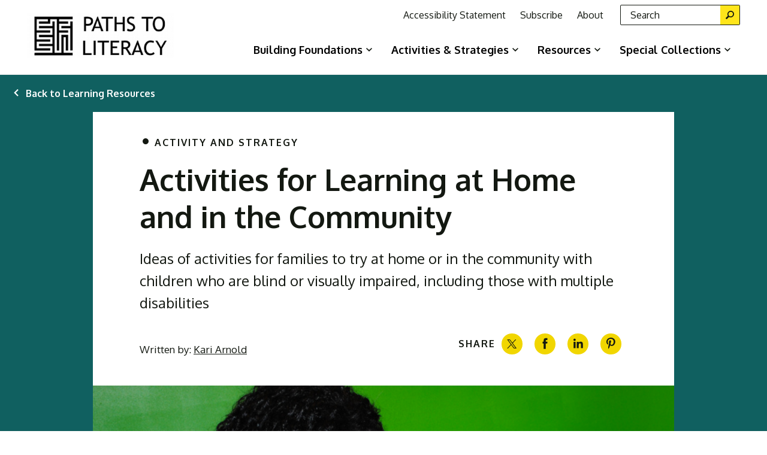

--- FILE ---
content_type: text/html; charset=UTF-8
request_url: https://www.pathstoliteracy.org/activities-learning-home-and-community/
body_size: 30611
content:
<!DOCTYPE html>
<html lang="en-US" class="">

<head>

	<meta charset="UTF-8">
<script type="text/javascript">
/* <![CDATA[ */
var gform;gform||(document.addEventListener("gform_main_scripts_loaded",function(){gform.scriptsLoaded=!0}),document.addEventListener("gform/theme/scripts_loaded",function(){gform.themeScriptsLoaded=!0}),window.addEventListener("DOMContentLoaded",function(){gform.domLoaded=!0}),gform={domLoaded:!1,scriptsLoaded:!1,themeScriptsLoaded:!1,isFormEditor:()=>"function"==typeof InitializeEditor,callIfLoaded:function(o){return!(!gform.domLoaded||!gform.scriptsLoaded||!gform.themeScriptsLoaded&&!gform.isFormEditor()||(gform.isFormEditor()&&console.warn("The use of gform.initializeOnLoaded() is deprecated in the form editor context and will be removed in Gravity Forms 3.1."),o(),0))},initializeOnLoaded:function(o){gform.callIfLoaded(o)||(document.addEventListener("gform_main_scripts_loaded",()=>{gform.scriptsLoaded=!0,gform.callIfLoaded(o)}),document.addEventListener("gform/theme/scripts_loaded",()=>{gform.themeScriptsLoaded=!0,gform.callIfLoaded(o)}),window.addEventListener("DOMContentLoaded",()=>{gform.domLoaded=!0,gform.callIfLoaded(o)}))},hooks:{action:{},filter:{}},addAction:function(o,r,e,t){gform.addHook("action",o,r,e,t)},addFilter:function(o,r,e,t){gform.addHook("filter",o,r,e,t)},doAction:function(o){gform.doHook("action",o,arguments)},applyFilters:function(o){return gform.doHook("filter",o,arguments)},removeAction:function(o,r){gform.removeHook("action",o,r)},removeFilter:function(o,r,e){gform.removeHook("filter",o,r,e)},addHook:function(o,r,e,t,n){null==gform.hooks[o][r]&&(gform.hooks[o][r]=[]);var d=gform.hooks[o][r];null==n&&(n=r+"_"+d.length),gform.hooks[o][r].push({tag:n,callable:e,priority:t=null==t?10:t})},doHook:function(r,o,e){var t;if(e=Array.prototype.slice.call(e,1),null!=gform.hooks[r][o]&&((o=gform.hooks[r][o]).sort(function(o,r){return o.priority-r.priority}),o.forEach(function(o){"function"!=typeof(t=o.callable)&&(t=window[t]),"action"==r?t.apply(null,e):e[0]=t.apply(null,e)})),"filter"==r)return e[0]},removeHook:function(o,r,t,n){var e;null!=gform.hooks[o][r]&&(e=(e=gform.hooks[o][r]).filter(function(o,r,e){return!!(null!=n&&n!=o.tag||null!=t&&t!=o.priority)}),gform.hooks[o][r]=e)}});
/* ]]> */
</script>

<meta name="viewport" content="width=device-width, initial-scale=1">
<!-- Google Tag Manager -->
<script>(function(w,d,s,l,i){w[l]=w[l]||[];w[l].push({'gtm.start':
new Date().getTime(),event:'gtm.js'});var f=d.getElementsByTagName(s)[0],
j=d.createElement(s),dl=l!='dataLayer'?'&l='+l:'';j.async=true;j.src=
'https://www.googletagmanager.com/gtm.js?id='+i+dl;f.parentNode.insertBefore(j,f);
})(window,document,'script','dataLayer','GTM-W7FT3K');</script>
<!-- End Google Tag Manager --><meta name='robots' content='index, follow, max-image-preview:large, max-snippet:-1, max-video-preview:-1' />
	<style>img:is([sizes="auto" i], [sizes^="auto," i]) { contain-intrinsic-size: 3000px 1500px }</style>
	<link rel="alternate" type="application/rss+xml" title="Paths to Literacy Feed" href="https://www.pathstoliteracy.org/feed/">

	<!-- This site is optimized with the Yoast SEO plugin v26.1.1 - https://yoast.com/wordpress/plugins/seo/ -->
	<title>Activities for Learning at Home and in the Community &#8211; Paths to Literacy</title>
	<meta name="description" content="Paths to Literacy Activities for Learning at Home and in the Community. For teachers, families, and others interested in literacy for children and youth with visual impairments" />
	<link rel="canonical" href="https://www.pathstoliteracy.org/activities-learning-home-and-community/" />
	<meta property="og:locale" content="en_US" />
	<meta property="og:type" content="article" />
	<meta property="og:title" content="Activities for Learning at Home and in the Community &#8211; Paths to Literacy" />
	<meta property="og:description" content="Paths to Literacy Activities for Learning at Home and in the Community. For teachers, families, and others interested in literacy for children and youth with visual impairments" />
	<meta property="og:url" content="https://www.pathstoliteracy.org/activities-learning-home-and-community/" />
	<meta property="og:site_name" content="Paths to Literacy" />
	<meta property="article:publisher" content="https://www.facebook.com/ptliteracy/" />
	<meta property="article:published_time" content="2017-06-29T00:44:00+00:00" />
	<meta property="article:modified_time" content="2023-11-06T23:48:55+00:00" />
	<meta property="og:image" content="https://www.pathstoliteracy.org/wp-content/uploads/2022/04/drum_mom.png" />
	<meta property="og:image:width" content="1220" />
	<meta property="og:image:height" content="976" />
	<meta property="og:image:type" content="image/png" />
	<meta name="author" content="Paths to Literacy" />
	<meta name="twitter:card" content="summary_large_image" />
	<meta name="twitter:creator" content="@PathstoLiteracy" />
	<meta name="twitter:site" content="@PathstoLiteracy" />
	<script type="application/ld+json" class="yoast-schema-graph">{"@context":"https://schema.org","@graph":[{"@type":"Article","@id":"https://www.pathstoliteracy.org/activities-learning-home-and-community/#article","isPartOf":{"@id":"https://www.pathstoliteracy.org/activities-learning-home-and-community/"},"author":{"name":"Paths to Literacy","@id":"https://www.pathstoliteracy.org/#/schema/person/11c91961d2759b98383fb854a0d58385"},"headline":"Activities for Learning at Home and in the Community","datePublished":"2017-06-29T00:44:00+00:00","dateModified":"2023-11-06T23:48:55+00:00","mainEntityOfPage":{"@id":"https://www.pathstoliteracy.org/activities-learning-home-and-community/"},"wordCount":1140,"commentCount":0,"publisher":{"@id":"https://www.pathstoliteracy.org/#organization"},"image":{"@id":"https://www.pathstoliteracy.org/activities-learning-home-and-community/#primaryimage"},"thumbnailUrl":"https://www.pathstoliteracy.org/wp-content/uploads/2022/04/drum_mom.png","inLanguage":"en-US"},{"@type":"WebPage","@id":"https://www.pathstoliteracy.org/activities-learning-home-and-community/","url":"https://www.pathstoliteracy.org/activities-learning-home-and-community/","name":"Activities for Learning at Home and in the Community &#8211; Paths to Literacy","isPartOf":{"@id":"https://www.pathstoliteracy.org/#website"},"primaryImageOfPage":{"@id":"https://www.pathstoliteracy.org/activities-learning-home-and-community/#primaryimage"},"image":{"@id":"https://www.pathstoliteracy.org/activities-learning-home-and-community/#primaryimage"},"thumbnailUrl":"https://www.pathstoliteracy.org/wp-content/uploads/2022/04/drum_mom.png","datePublished":"2017-06-29T00:44:00+00:00","dateModified":"2023-11-06T23:48:55+00:00","description":"Paths to Literacy Activities for Learning at Home and in the Community. For teachers, families, and others interested in literacy for children and youth with visual impairments","inLanguage":"en-US","potentialAction":[{"@type":"ReadAction","target":["https://www.pathstoliteracy.org/activities-learning-home-and-community/"]}]},{"@type":"ImageObject","inLanguage":"en-US","@id":"https://www.pathstoliteracy.org/activities-learning-home-and-community/#primaryimage","url":"https://www.pathstoliteracy.org/wp-content/uploads/2022/04/drum_mom.png","contentUrl":"https://www.pathstoliteracy.org/wp-content/uploads/2022/04/drum_mom.png","width":1220,"height":976},{"@type":"WebSite","@id":"https://www.pathstoliteracy.org/#website","url":"https://www.pathstoliteracy.org/","name":"Paths to Literacy","description":"","publisher":{"@id":"https://www.pathstoliteracy.org/#organization"},"potentialAction":[{"@type":"SearchAction","target":{"@type":"EntryPoint","urlTemplate":"https://www.pathstoliteracy.org/?s={search_term_string}"},"query-input":{"@type":"PropertyValueSpecification","valueRequired":true,"valueName":"search_term_string"}}],"inLanguage":"en-US"},{"@type":"Organization","@id":"https://www.pathstoliteracy.org/#organization","name":"Paths to Literacy","url":"https://www.pathstoliteracy.org/","logo":{"@type":"ImageObject","inLanguage":"en-US","@id":"https://www.pathstoliteracy.org/#/schema/logo/image/","url":"https://www.pathstoliteracy.org/wp-content/uploads/2022/03/paths-to-literacy-logo.svg","contentUrl":"https://www.pathstoliteracy.org/wp-content/uploads/2022/03/paths-to-literacy-logo.svg","width":422,"height":130,"caption":"Paths to Literacy"},"image":{"@id":"https://www.pathstoliteracy.org/#/schema/logo/image/"},"sameAs":["https://www.facebook.com/ptliteracy/","https://x.com/PathstoLiteracy","http://pinterest.com/pathstoliteracy/","https://www.instagram.com/paths.to.literacy/"]},{"@type":"Person","@id":"https://www.pathstoliteracy.org/#/schema/person/11c91961d2759b98383fb854a0d58385","name":"Paths to Literacy","image":{"@type":"ImageObject","inLanguage":"en-US","@id":"https://www.pathstoliteracy.org/#/schema/person/image/","url":"https://secure.gravatar.com/avatar/b48aa623685bbcaa70679f56b9b4a184defeec0ba29b4aaffceab3bc895946f5?s=96&d=mm&r=g","contentUrl":"https://secure.gravatar.com/avatar/b48aa623685bbcaa70679f56b9b4a184defeec0ba29b4aaffceab3bc895946f5?s=96&d=mm&r=g","caption":"Paths to Literacy"},"url":"https://www.pathstoliteracy.org/author/vtl-editor/"}]}</script>
	<!-- / Yoast SEO plugin. -->


<link href='https://fonts.gstatic.com' crossorigin rel='preconnect' />
<style id='classic-theme-styles-inline-css' type='text/css'>
/*! This file is auto-generated */
.wp-block-button__link{color:#fff;background-color:#32373c;border-radius:9999px;box-shadow:none;text-decoration:none;padding:calc(.667em + 2px) calc(1.333em + 2px);font-size:1.125em}.wp-block-file__button{background:#32373c;color:#fff;text-decoration:none}
</style>
<style id='safe-svg-svg-icon-style-inline-css' type='text/css'>
.safe-svg-cover{text-align:center}.safe-svg-cover .safe-svg-inside{display:inline-block;max-width:100%}.safe-svg-cover svg{fill:currentColor;height:100%;max-height:100%;max-width:100%;width:100%}

</style>
<style id='global-styles-inline-css' type='text/css'>
:root{--wp--preset--aspect-ratio--square: 1;--wp--preset--aspect-ratio--4-3: 4/3;--wp--preset--aspect-ratio--3-4: 3/4;--wp--preset--aspect-ratio--3-2: 3/2;--wp--preset--aspect-ratio--2-3: 2/3;--wp--preset--aspect-ratio--16-9: 16/9;--wp--preset--aspect-ratio--9-16: 9/16;--wp--preset--font-size--small: 13px;--wp--preset--font-size--medium: 20px;--wp--preset--font-size--large: 36px;--wp--preset--font-size--x-large: 42px;--wp--preset--spacing--20: 0.44rem;--wp--preset--spacing--30: 0.67rem;--wp--preset--spacing--40: 1rem;--wp--preset--spacing--50: 1.5rem;--wp--preset--spacing--60: 2.25rem;--wp--preset--spacing--70: 3.38rem;--wp--preset--spacing--80: 5.06rem;--wp--preset--shadow--natural: 6px 6px 9px rgba(0, 0, 0, 0.2);--wp--preset--shadow--deep: 12px 12px 50px rgba(0, 0, 0, 0.4);--wp--preset--shadow--sharp: 6px 6px 0px rgba(0, 0, 0, 0.2);--wp--preset--shadow--outlined: 6px 6px 0px -3px rgba(255, 255, 255, 1), 6px 6px rgba(0, 0, 0, 1);--wp--preset--shadow--crisp: 6px 6px 0px rgba(0, 0, 0, 1);}:where(.is-layout-flex){gap: 0.5em;}:where(.is-layout-grid){gap: 0.5em;}body .is-layout-flex{display: flex;}.is-layout-flex{flex-wrap: wrap;align-items: center;}.is-layout-flex > :is(*, div){margin: 0;}body .is-layout-grid{display: grid;}.is-layout-grid > :is(*, div){margin: 0;}:where(.wp-block-columns.is-layout-flex){gap: 2em;}:where(.wp-block-columns.is-layout-grid){gap: 2em;}:where(.wp-block-post-template.is-layout-flex){gap: 1.25em;}:where(.wp-block-post-template.is-layout-grid){gap: 1.25em;}.has-small-font-size{font-size: var(--wp--preset--font-size--small) !important;}.has-medium-font-size{font-size: var(--wp--preset--font-size--medium) !important;}.has-large-font-size{font-size: var(--wp--preset--font-size--large) !important;}.has-x-large-font-size{font-size: var(--wp--preset--font-size--x-large) !important;}
:where(.wp-block-post-template.is-layout-flex){gap: 1.25em;}:where(.wp-block-post-template.is-layout-grid){gap: 1.25em;}
:where(.wp-block-columns.is-layout-flex){gap: 2em;}:where(.wp-block-columns.is-layout-grid){gap: 2em;}
:root :where(.wp-block-pullquote){font-size: 1.5em;line-height: 1.6;}
</style>
<link rel='stylesheet' id='orgseries-default-css-css' href='https://www.pathstoliteracy.org/wp-content/plugins/publishpress-series-pro/orgSeries.css?ver=6.8.3' type='text/css' media='all' />
<link rel='stylesheet' id='extra-style-css' href='https://www.pathstoliteracy.org/wp-content/plugins/publishpress-series-pro/includes-pro/addons/extra-tokens/orgSeries-extra.css?ver=6.8.3' type='text/css' media='all' />
<link rel='stylesheet' id='main_style-css' href='https://www.pathstoliteracy.org/wp-content/themes/pathstoliteracy/assets/dist/styles/style.css?ver=1737469495' type='text/css' media='all' />
<link rel='stylesheet' id='searchwp-forms-css' href='https://www.pathstoliteracy.org/wp-content/plugins/searchwp/assets/css/frontend/search-forms.min.css?ver=4.5.1' type='text/css' media='all' />
<script type="text/javascript" src="https://www.pathstoliteracy.org/wp-includes/js/jquery/jquery.min.js?ver=3.7.1" id="jquery-core-js"></script>
<script type="text/javascript" src="https://www.pathstoliteracy.org/wp-includes/js/jquery/jquery-migrate.min.js?ver=3.4.1" id="jquery-migrate-js"></script>
<script type="text/javascript" src="https://www.pathstoliteracy.org/wp-content/plugins/cher/assets/js/cher-frontend.min.js?ver=1.0.0" id="cher-frontend-js"></script>
<link rel="alternate" title="oEmbed (JSON)" type="application/json+oembed" href="https://www.pathstoliteracy.org/wp-json/oembed/1.0/embed?url=https%3A%2F%2Fwww.pathstoliteracy.org%2Factivities-learning-home-and-community%2F" />
<link rel="alternate" title="oEmbed (XML)" type="text/xml+oembed" href="https://www.pathstoliteracy.org/wp-json/oembed/1.0/embed?url=https%3A%2F%2Fwww.pathstoliteracy.org%2Factivities-learning-home-and-community%2F&#038;format=xml" />
<meta name="tec-api-version" content="v1"><meta name="tec-api-origin" content="https://www.pathstoliteracy.org"><link rel="alternate" href="https://www.pathstoliteracy.org/wp-json/tribe/events/v1/" />		<style type="text/css" id="wp-custom-css">
			.cher-link-text {
	color: #000 !important;
}		</style>
		<script>
/*! loadCSS rel=preload polyfill. [c]2017 Filament Group, Inc. MIT License */
(function(w){"use strict";if(!w.loadCSS){w.loadCSS=function(){}}
var rp=loadCSS.relpreload={};rp.support=(function(){var ret;try{ret=w.document.createElement("link").relList.supports("preload")}catch(e){ret=!1}
return function(){return ret}})();rp.bindMediaToggle=function(link){var finalMedia=link.media||"all";function enableStylesheet(){link.media=finalMedia}
if(link.addEventListener){link.addEventListener("load",enableStylesheet)}else if(link.attachEvent){link.attachEvent("onload",enableStylesheet)}
setTimeout(function(){link.rel="stylesheet";link.media="only x"});setTimeout(enableStylesheet,3000)};rp.poly=function(){if(rp.support()){return}
var links=w.document.getElementsByTagName("link");for(var i=0;i<links.length;i++){var link=links[i];if(link.rel==="preload"&&link.getAttribute("as")==="style"&&!link.getAttribute("data-loadcss")){link.setAttribute("data-loadcss",!0);rp.bindMediaToggle(link)}}};if(!rp.support()){rp.poly();var run=w.setInterval(rp.poly,500);if(w.addEventListener){w.addEventListener("load",function(){rp.poly();w.clearInterval(run)})}else if(w.attachEvent){w.attachEvent("onload",function(){rp.poly();w.clearInterval(run)})}}
if(typeof exports!=="undefined"){exports.loadCSS=loadCSS}
else{w.loadCSS=loadCSS}}(typeof global!=="undefined"?global:this))
</script>
</head>

<body class="pathstoliteracy wp-singular post-template-default single single-post postid-35103 single-format-standard wp-theme-pathstoliteracy activities-learning-home-and-community page post-type-post tribe-no-js microsite-perkins-school no-hero-on-top">

	
	<header class="main-header">

	<a class="screen-reader-text skip-to-content" href="#main">Skip to content</a>


	<div class="main-header-contents">
		<div class="logo" itemscope="" itemtype="https://schema.org/Organization">
			<a itemprop="url" href="https://www.pathstoliteracy.org" class="home-link">
				<span class="screen-reader-text">Home</span>
				<img class="site-logo" src="https://www.pathstoliteracy.org/wp-content/uploads/2022/03/Paths-to-literacy-logo.png" alt="Paths to Literacy logo" width="248px"/>
			</a>
		</div>
		<div class="mobile-globals"></div>
		<button id="main-menu-toggle" class="main-menu-toggle" aria-controls="main-menu" aria-expanded="false" aria-label="Menu">
			<span class="menu" aria-hidden="true" role="presentation">Menu</span>
		</button>
		<div class="main-nav-contents">
			<div class="main-nav-globals">
				<nav class="header-global-links-wrapper" aria-label="Top Global Links"><ul id="header-global-links" class="header-global-links group menu-list"><li id="menu-item-33282" class="menu-item menu-item-top-level"><a class="menu-item-link" href="https://www.pathstoliteracy.org/accessibility-statement/">Accessibility Statement</a></li>
<li id="menu-item-50070" class="menu-item menu-item-top-level"><a class="menu-item-link" href="#gform_wrapper_1">Subscribe</a></li>
<li id="menu-item-33244" class="menu-item menu-item-top-level"><a class="menu-item-link" href="https://www.pathstoliteracy.org/about/">About</a></li>
</ul></nav>
				
<form role="search" method="get" class="search-form" action="https://www.pathstoliteracy.org/">
	<div>
		<label>
			<span class="screen-reader-text">Search for:</span>
			<input class="search-form-field" type="text" value="" name="s" id="s" placeholder="Search" />
			<input type="hidden" name="microsite" value="perkins-school">
		</label>
		<input type="submit" class="search-submit" value="Search" />
	</div>
</form>

			</div>
			<div class="navigation">
				<nav class="main-menu-wrapper" aria-label="Main Menu"><ul id="main-menu" class="main-menu group menu-list"><li  class="menu-item mega-menu menu-item-has-children"aria-haspopup="true"><button id="main-menu-what-we-do" class="menu-item-link main-menu-item main-menu-what-we-do" aria-expanded="false">Building Foundations</button>
<div class="sub-menu sub-menu-level-1 main-menu-submenu" role='region' aria-hidden="true" aria-labelledby="main-menu-what-we-do"><ul class='menu-list'>
	<li  class="heading menu-item drop-menu menu-item-level-2 menu-item-has-children"><a class="menu-item-link" href="https://www.pathstoliteracy.org/learning-center/">Building Foundations</a>
	<div class="sub-menu sub-menu-level-2" role='region'><ul class='menu-list'>
		<li  class="menu-item menu-item-level-3"><a class="menu-item-link" href="https://www.pathstoliteracy.org/learning-center/literacy-basics/">Literacy Basics</a></li>
		<li  class="menu-item menu-item-level-3"><a class="menu-item-link" href="https://www.pathstoliteracy.org/learning-center/auditory-learners/">Auditory Learners</a></li>
		<li  class="menu-item menu-item-level-3"><a class="menu-item-link" href="https://www.pathstoliteracy.org/learning-center/braille/">Braille</a></li>
		<li  class="menu-item menu-item-level-3"><a class="menu-item-link" href="https://www.pathstoliteracy.org/learning-center/cvi/">CVI</a></li>
		<li  class="menu-item menu-item-level-3"><a class="menu-item-link" href="https://www.pathstoliteracy.org/learning-center/deafblind/">Deafblind</a></li>
		<li  class="menu-item menu-item-level-3"><a class="menu-item-link" href="https://www.pathstoliteracy.org/learning-center/dual-media/">Dual Media</a></li>
		<li  class="menu-item menu-item-level-3"><a class="menu-item-link" href="https://www.pathstoliteracy.org/learning-center/emergent-literacy/">Emergent Literacy</a></li>
		<li  class="menu-item menu-item-level-3"><a class="menu-item-link" href="https://www.pathstoliteracy.org/learning-center/english-language-learners/">English Language Learning</a></li>
		<li  class="menu-item menu-item-level-3"><a class="menu-item-link" href="https://www.pathstoliteracy.org/learning-center/learning-media-assessment/">Learning Media Assessment (LMA)</a></li>
		<li  class="menu-item menu-item-level-3"><a class="menu-item-link" href="https://www.pathstoliteracy.org/learning-center/math-literacy/">Math Literacy</a></li>
		<li  class="menu-item menu-item-level-3"><a class="menu-item-link" href="https://www.pathstoliteracy.org/learning-center/multiple-disabilities/">Multiple Disabilities</a></li>
		<li  class="menu-item menu-item-level-3"><a class="menu-item-link" href="https://www.pathstoliteracy.org/learning-center/orientation-mobility/">Orientation &#038; Mobility</a></li>
		<li  class="menu-item menu-item-level-3"><a class="menu-item-link" href="https://www.pathstoliteracy.org/learning-center/struggling-readers/">Struggling Readers</a></li>
		<li  class="menu-item menu-item-level-3"><a class="menu-item-link" href="https://www.pathstoliteracy.org/learning-center/visual-learners/">Visual Learners</a></li>
		<li  class="menu-item menu-item-level-3"><a class="menu-item-link" href="https://www.pathstoliteracy.org/learning-center/writing/">Writing</a></li>
	</ul></div>
</li>
</ul><div class="megamenu-cta-wrapper"><div class="megamenu-cta"><!-- wp:group {"align":"full","className":"image-cta","noPaddingSide":true,"innerContentWidth":"full"} -->
<div class="wp-block-group alignfull image-cta no-padding-side content-width-full"><!-- wp:image {"id":33033,"sizeSlug":"large","linkDestination":"none"} -->
<figure class="wp-block-image size-large"><img src="https://www.pathstoliteracy.org/wp-content/uploads/2022/04/62.Young_child-1024x683.jpg" alt="" class="wp-image-33033"/></figure>
<!-- /wp:image -->

<!-- wp:group {"className":"image-cta-text"} -->
<div class="wp-block-group image-cta-text"><!-- wp:heading {"className":"cta-heading"} -->
<h2 class="cta-heading">Welcome parents!</h2>
<!-- /wp:heading -->

<!-- wp:paragraph {"style":{"typography":{"fontSize":"16px"}}} -->
<p class="" style="font-size:16px">Build a foundation to support your child's learning.</p>
<!-- /wp:paragraph -->

<!-- wp:buttons -->
<div class="wp-block-buttons"><!-- wp:button {"className":"is-style-cta-secondary"} -->
<div class="wp-block-button is-style-cta-secondary"><a class="wp-block-button__link" href="https://www.pathstoliteracy.org/building-foundations/welcome-parents-families/">Welcome parents!</a></div>
<!-- /wp:button --></div>
<!-- /wp:buttons --></div>
<!-- /wp:group --></div>
<!-- /wp:group -->

<!-- wp:paragraph -->
<p class=""></p>
<!-- /wp:paragraph --></div><div class="megamenu-cta"><!-- wp:group {"align":"full","className":"image-cta","noPaddingSide":true,"innerContentWidth":"full"} -->
<div class="wp-block-group alignfull image-cta no-padding-side content-width-full"><!-- wp:image {"id":33064,"sizeSlug":"large","linkDestination":"none","focalPoint":{"x":"0.52","y":"0.69"}} -->
<figure class="wp-block-image size-large"><img src="https://www.pathstoliteracy.org/wp-content/uploads/2022/04/66.team-collaboration-1024x791.jpg" alt="Illustration of 5 hands piled on top of each other" class="wp-image-33064" style="object-position:52% 69%"/></figure>
<!-- /wp:image -->

<!-- wp:group {"className":"image-cta-text"} -->
<div class="wp-block-group image-cta-text"><!-- wp:heading {"className":"cta-heading"} -->
<h2 class="cta-heading">Getting started for TVIs</h2>
<!-- /wp:heading -->

<!-- wp:paragraph {"style":{"typography":{"fontSize":"16px"}}} -->
<p class="" style="font-size:16px">View a curated list of resources for the classroom.</p>
<!-- /wp:paragraph -->

<!-- wp:buttons -->
<div class="wp-block-buttons"><!-- wp:button {"className":"is-style-cta-secondary"} -->
<div class="wp-block-button is-style-cta-secondary"><a class="wp-block-button__link" href="https://www.pathstoliteracy.org/building-foundations/get-started-tvis/">Getting started for TVIs</a></div>
<!-- /wp:button --></div>
<!-- /wp:buttons --></div>
<!-- /wp:group --></div>
<!-- /wp:group -->

<!-- wp:paragraph -->
<p class=""></p>
<!-- /wp:paragraph --></div></div></div>
</li>
<li  class="resources-megamenu menu-item mega-menu menu-item-has-children"aria-haspopup="true"><button id="main-menu-who-we-are" class="menu-item-link main-menu-item main-menu-who-we-are" aria-expanded="false">Activities &#038; Strategies</button>
<div class="sub-menu sub-menu-level-1 main-menu-submenu" role='region' aria-hidden="true" aria-labelledby="main-menu-who-we-are"><ul class='menu-list'>
	<li  class="heading menu-item drop-menu menu-item-level-2 menu-item-has-children"><a class="menu-item-link" href="https://www.pathstoliteracy.org/resource-type/activity-and-strategy/">Activities and strategies</a>
	<div class="sub-menu sub-menu-level-2" role='region'><ul class='menu-list'>
		<li  class="menu-item menu-item-level-3"><a class="menu-item-link" href="https://www.pathstoliteracy.org/resource-audience/parents-and-families/">Activities to try at home</a></li>
		<li  class="menu-item menu-item-level-3"><a class="menu-item-link" href="https://www.pathstoliteracy.org/advice-from-experts/">Advice from experts</a></li>
		<li  class="menu-item menu-item-level-3"><a class="menu-item-link" href="https://www.pathstoliteracy.org/resource-audience/general-educators-and-professionals/">Lessons for the classroom</a></li>
		<li  class="menu-item menu-item-level-3"><a class="menu-item-link" href="https://www.pathstoliteracy.org/resource-audience/tvis/">Tips for TVIs</a></li>
	</ul></div>
</li>
	<li  class="menu-item menu-item-level-2"><a class="menu-item-link" href="https://www.pathstoliteracy.org/resource-type/blog/">Browse all</a></li>
	<li  class="heading share-your-idea menu-item menu-item-level-2"><a class="menu-item-link" href="mailto:pathsto.literacy@perkins.org">Share your idea<span class="screen-reader-text">This is an email link</span></a></li>
</ul><div class="vital-post-grid megamenu-resource-cards"><span class="resource-card-title">Featured Stories & Resources</span><div id="resource-card-6917a039e2409" class="resource-card card resource-card post-card image-style-thumbnail shadow-style-soft">
	<figure class="wp-block-image size-large"><img width="640" height="480" src="https://www.pathstoliteracy.org/wp-content/uploads/2025/11/thanksgivingcuttingpumpkinpie2025.png" class="attachment-large size-large" alt="Cutting a pumpkin pie with plates and slices on the table." decoding="async" loading="lazy" srcset="https://www.pathstoliteracy.org/wp-content/uploads/2025/11/thanksgivingcuttingpumpkinpie2025.png 640w, https://www.pathstoliteracy.org/wp-content/uploads/2025/11/thanksgivingcuttingpumpkinpie2025-300x225.png 300w" sizes="auto, (max-width: 640px) 100vw, 640px" /></figure>
		<div class="category-name" style="color:"><span>Blog</span></div>

	<a class="link" href="https://www.pathstoliteracy.org/ways-to-meaningfully-include-your-child-with-a-visual-impairment-in-thanksgiving-day-preparation/">
		<p class="card-title">Ways to Meaningfully Include Your Child with a Visual Impairment in Thanksgiving Day Preparation</p>
	</a>

			<div class="wp-block-buttons">
				<div class="wp-block-button is-style-cta-small-text"><span class="wp-block-button__link">Read more</span></div>
			</div>
</div>
<div id="resource-card-6917a039e3c1e" class="resource-card card resource-card post-card image-style-thumbnail shadow-style-soft">
	<figure class="wp-block-image size-large"><img width="640" height="480" src="https://www.pathstoliteracy.org/wp-content/uploads/2025/11/bobatea22025.jpg" class="attachment-large size-large" alt="boba tea" style="object-position: 56% 83%" decoding="async" loading="lazy" srcset="https://www.pathstoliteracy.org/wp-content/uploads/2025/11/bobatea22025.jpg 640w, https://www.pathstoliteracy.org/wp-content/uploads/2025/11/bobatea22025-300x225.jpg 300w" sizes="auto, (max-width: 640px) 100vw, 640px" /></figure>
		<div class="category-name" style="color:"><span>Blog</span></div>

	<a class="link" href="https://www.pathstoliteracy.org/boba-tea-braille-art-design/">
		<p class="card-title">Boba Tea Braille Art Design</p>
	</a>

			<div class="wp-block-buttons">
				<div class="wp-block-button is-style-cta-small-text"><span class="wp-block-button__link">Read more</span></div>
			</div>
</div>
</div></div>
</li>
<li  class="resources-megamenu menu-item mega-menu menu-item-has-children"aria-haspopup="true"><button id="main-menu-resources-stories" class="menu-item-link main-menu-item main-menu-resources-stories" aria-expanded="false">Resources</button>
<div class="sub-menu sub-menu-level-1 main-menu-submenu" role='region' aria-hidden="true" aria-labelledby="main-menu-resources-stories"><ul class='menu-list'>
	<li  class="heading menu-item menu-item-level-2"><a class="menu-item-link" href="https://www.pathstoliteracy.org/resource-type/resource/">Resources</a></li>
	<li  class="menu-item menu-item-level-2"><a class="menu-item-link" href="https://www.pathstoliteracy.org/resource-type/lessons-and-materials/">Lessons and materials</a></li>
	<li  class="menu-item menu-item-level-2"><a class="menu-item-link" href="https://www.pathstoliteracy.org/resource-type/research/">Research</a></li>
	<li  class="menu-item menu-item-level-2"><a class="menu-item-link" href="https://www.pathstoliteracy.org/resource-type/apps-and-technology/">Apps and technology</a></li>
	<li  class="menu-item menu-item-level-2"><a class="menu-item-link" href="https://www.pathstoliteracy.org/resource-type/announcement/">Events and announcements</a></li>
</ul><div class="vital-post-grid megamenu-resource-cards"><span class="resource-card-title">Featured Stories & Resources</span><div id="resource-card-6917a039e4a14" class="resource-card card resource-card post-card image-style-thumbnail shadow-style-soft">
	<figure class="wp-block-image size-large"><img width="800" height="349" src="https://www.pathstoliteracy.org/wp-content/uploads/2025/11/Kahoot12025-1024x447.png" class="attachment-large size-large" alt="Kahoot slide with a question about school lunches." decoding="async" loading="lazy" srcset="https://www.pathstoliteracy.org/wp-content/uploads/2025/11/Kahoot12025-1024x447.png 1024w, https://www.pathstoliteracy.org/wp-content/uploads/2025/11/Kahoot12025-300x131.png 300w, https://www.pathstoliteracy.org/wp-content/uploads/2025/11/Kahoot12025-768x335.png 768w, https://www.pathstoliteracy.org/wp-content/uploads/2025/11/Kahoot12025-1536x670.png 1536w, https://www.pathstoliteracy.org/wp-content/uploads/2025/11/Kahoot12025.png 1818w" sizes="auto, (max-width: 800px) 100vw, 800px" /></figure>
		<div class="category-name" style="color:"><span>Resource</span></div>

	<a class="link" href="https://www.pathstoliteracy.org/resource/promoting-digital-literacy-by-using-kahoot/">
		<p class="card-title">Promoting Digital Literacy by Using Kahoot!</p>
	</a>

			<div class="wp-block-buttons">
				<div class="wp-block-button is-style-cta-small-text"><span class="wp-block-button__link">Read more</span></div>
			</div>
</div>
<div id="resource-card-6917a039e4e03" class="resource-card card resource-card post-card image-style-thumbnail shadow-style-soft">
	<figure class="wp-block-image size-large"><img width="640" height="428" src="https://www.pathstoliteracy.org/wp-content/uploads/2025/08/hands-1838658_640.jpg" class="attachment-large size-large" alt="Child&#039;s hands holding a cup of dirt with a small plant in it." decoding="async" loading="lazy" srcset="https://www.pathstoliteracy.org/wp-content/uploads/2025/08/hands-1838658_640.jpg 640w, https://www.pathstoliteracy.org/wp-content/uploads/2025/08/hands-1838658_640-300x201.jpg 300w" sizes="auto, (max-width: 640px) 100vw, 640px" /></figure>
		<div class="category-name" style="color:"><span>Resource</span></div>

	<a class="link" href="https://www.pathstoliteracy.org/resource/monthly-ecc-challenge-for-the-2025-26-school-year/">
		<p class="card-title">Monthly ECC Challenge for the 2025-26 School Year</p>
	</a>

			<div class="wp-block-buttons">
				<div class="wp-block-button is-style-cta-small-text"><span class="wp-block-button__link">Read more</span></div>
			</div>
</div>
</div></div>
</li>
<li  class="three-column menu-item mega-menu menu-item-has-children"aria-haspopup="true"><button id="main-menu-how-to-help" class="menu-item-link main-menu-item main-menu-how-to-help" aria-expanded="false">Special Collections</button>
<div class="sub-menu sub-menu-level-1 main-menu-submenu" role='region' aria-hidden="true" aria-labelledby="main-menu-how-to-help"><ul class='menu-list'>
	<li  class="heading menu-item menu-item-level-2"><a class="menu-item-link" href="https://www.pathstoliteracy.org/braille-brain/">Braille Brain</a></li>
	<li  class="heading menu-item menu-item-level-2"><a class="menu-item-link" href="https://www.pathstoliteracy.org/dots-families/">Dots for Families</a></li>
	<li  class="heading menu-item menu-item-level-2"><a class="menu-item-link" href="https://www.pathstoliteracy.org/tools-support-you-having-student-visual-impairment-your-k-6-general-education-classroom/">Tools to support TVIs</a></li>
	<li  class="menu-item menu-item-level-2"><a class="menu-item-link" href="https://www.pathstoliteracy.org/nemeth-curriculum/">Nemeth Braille Code Curriculum</a></li>
	<li  class="heading menu-item drop-menu menu-item-level-2 menu-item-has-children"><a class="menu-item-link" href="https://www.pathstoliteracy.org/playing-words/">Playing with Words</a>
	<div class="sub-menu sub-menu-level-2" role='region'><ul class='menu-list'>
		<li  class="menu-item menu-item-level-3"><a class="menu-item-link" href="https://www.pathstoliteracy.org/playing-words-introduction/">Introduction</a></li>
		<li  class="menu-item drop-menu menu-item-level-3 menu-item-has-children"><a class="menu-item-link" href="https://www.pathstoliteracy.org/playing-words-essential-components/">Essential components</a>
		<div class="sub-menu sub-menu-level-3" role='region'><ul class='menu-list'>
			<li  class="menu-item menu-item-level-4"><a class="menu-item-link" href="https://www.pathstoliteracy.org/playing-words-experience-stories/">Experience stories</a></li>
			<li  class="menu-item menu-item-level-4"><a class="menu-item-link" href="https://www.pathstoliteracy.org/playing-words-songs-poems/">Songs and poems</a></li>
			<li  class="menu-item menu-item-level-4"><a class="menu-item-link" href="https://www.pathstoliteracy.org/playing-words-pretend-stories/">Pretend stories</a></li>
			<li  class="menu-item menu-item-level-4"><a class="menu-item-link" href="https://www.pathstoliteracy.org/playing-words-yoga-stories/">Yoga stories</a></li>
			<li  class="menu-item menu-item-level-4"><a class="menu-item-link" href="https://www.pathstoliteracy.org/playing-words-epic-stories/">Epic stories</a></li>
		</ul></div>
</li>
		<li  class="menu-item menu-item-level-3"><a class="menu-item-link" href="https://www.pathstoliteracy.org/playing-words-why-it-important/">Why is it important?</a></li>
		<li  class="menu-item menu-item-level-3"><a class="menu-item-link" href="https://www.pathstoliteracy.org/playing-words-how-do-i-get-started/">How do I get started?</a></li>
		<li  class="menu-item menu-item-level-3"><a class="menu-item-link" href="https://www.pathstoliteracy.org/other-ways-play-words/">Additional activities</a></li>
		<li  class="menu-item menu-item-level-3"><a class="menu-item-link" href="https://www.pathstoliteracy.org/playing-words-resources/">Resources</a></li>
	</ul></div>
</li>
	<li  class="heading menu-item drop-menu menu-item-level-2 menu-item-has-children"><a class="menu-item-link" href="https://www.pathstoliteracy.org/project-inspire/">Project INSPIRE: Nemeth Code strategies</a>
	<div class="sub-menu sub-menu-level-2" role='region'><ul class='menu-list'>
		<li  class="menu-item menu-item-level-3"><a class="menu-item-link" href="https://www.pathstoliteracy.org/nemeth-code-within-ueb-contexts-prek-1-course-1/">Course 1: Pre-K to 1st graders</a></li>
		<li  class="menu-item menu-item-level-3"><a class="menu-item-link" href="https://www.pathstoliteracy.org/nemeth-code-symbols-used-grades-2-5-course-2/">Course 2: Introduction for 2nd to 5th graders</a></li>
		<li  class="menu-item menu-item-level-3"><a class="menu-item-link" href="https://www.pathstoliteracy.org/nemeth-code-symbols-used-grades-2-5-course-3/">Course 3: 2nd to 5th graders continued</a></li>
		<li  class="menu-item menu-item-level-3"><a class="menu-item-link" href="https://www.pathstoliteracy.org/project-inspire-geometry-and-tactile-graphics-students-grades-3-8-course-4/">Course 4: Geometry and tactile graphics for 3rd to 8th graders</a></li>
		<li  class="menu-item menu-item-level-3"><a class="menu-item-link" href="https://www.pathstoliteracy.org/nemeth-code-symbols-middle-grades-course-5/">Course 5: Middle schoolers</a></li>
		<li  class="menu-item menu-item-level-3"><a class="menu-item-link" href="https://www.pathstoliteracy.org/nemeth-box-middle-school-students/">Nemeth in a Box for middle schoolers</a></li>
		<li  class="menu-item menu-item-level-3"><a class="menu-item-link" href="https://www.pathstoliteracy.org/project-inspire-course-6-introduction/">Course 6: High schoolers</a></li>
		<li  class="menu-item menu-item-level-3"><a class="menu-item-link" href="https://www.pathstoliteracy.org/project-inspire-course-7-introduction-to-ueb-math-science-for-pre-kindergarten-1st-grade-students/">Course 7: UEB Math/Science for PK-1st grade</a></li>
	</ul></div>
</li>
</ul></div>
</li>
</ul></nav>
			</div>
		</div>
	</div>

</header>
	<main id="main" class="main" role="main">

<script>
	dataLayer.push({
		'event': 'pageData',
		'taxonomyType': 'blog',
		'resourceType': 'Activity and strategy',
		'resourceTopic': 'Communication, Early childhood, Basic concepts, Independent living skills, Cooking',
		'publishDate': 20170628,
		'department': '',
		'cornerstone': false
	});
</script>

<div class="post-header-wrapper alignfull ">
			<div class="back-to-resource">
			<a href="/learning-resources"><span class="arrow-before"></span><span class="text-copy">Back to Learning Resources</span></a>
		</div>
		<div class="container alignwide">
		<div class="post-header">
							<a class="category-name" style="color:" href="https://www.pathstoliteracy.org/resource-type/activity-and-strategy/"><span>Activity and strategy</span></a>
						<h1 class="post-title">Activities for Learning at Home and in the Community</h1>
							<h2 class="post-excerpt">Ideas of activities for families to try at home or in the community with children who are blind or visually impaired, including those with multiple disabilities</h2>
						<div class="post-info">
				
									<p class="author">
					Written by:
					<a href="https://www.pathstoliteracy.org/team-member/kari-arnold/">Kari Arnold</a>					</p>					
				
				<div class="blog-detail-header-share">
					<span>SHARE</span> <ul class="cher-links"><li class="cher-link-item cher-link-twitter"><a class="cher-link" href="https://twitter.com/intent/tweet/?url=https%3A%2F%2Fwww.pathstoliteracy.org%2Factivities-learning-home-and-community%2F&text=Activities+for+Learning+at+Home+and+in+the+Community&via=perkinsvision" rel="nofollow,noopener" target="_blank"><i class="icon icon-twitter" data-grunticon-embed></i><span class="cher-link-text">Share on Twitter</span></a></li><li class="cher-link-item cher-link-facebook"><a class="cher-link" href="https://facebook.com/sharer.php?u=https%3A%2F%2Fwww.pathstoliteracy.org%2Factivities-learning-home-and-community%2F" rel="nofollow,noopener" target="_blank"><i class="icon icon-facebook" data-grunticon-embed></i><span class="cher-link-text">Share on Facebook</span></a></li><li class="cher-link-item cher-link-linkedin"><a class="cher-link" href="https://www.linkedin.com/shareArticle?mini=true&url=https%3A%2F%2Fwww.pathstoliteracy.org%2Factivities-learning-home-and-community%2F&title=Activities+for+Learning+at+Home+and+in+the+Community&summary=Ideas+of+activities+for+families+to+try+at+home+or+in+the+community+with+children+who+are+blind+or+visually+impaired%2C+including+those+with+multiple+disabilities&source=Paths+to+Literacy" rel="nofollow,noopener" target="_blank"><i class="icon icon-linkedin" data-grunticon-embed></i><span class="cher-link-text">Share on LinkedIn</span></a></li><li class="cher-link-item cher-link-pinterest"><a class="cher-link" href="http://pinterest.com/pin/create/button/?url=https%3A%2F%2Fwww.pathstoliteracy.org%2Factivities-learning-home-and-community%2F&media=https%3A%2F%2Fwww.pathstoliteracy.org%2Fwp-content%2Fuploads%2F2022%2F04%2Fdrum_mom-1200x630.png&description=Activities+for+Learning+at+Home+and+in+the+Community" rel="nofollow,noopener" target="_blank"><i class="icon icon-pinterest" data-grunticon-embed></i><span class="cher-link-text">Share on Pinterest</span></a></li></ul>				</div>
			</div>
		</div>
	</div>
</div>
				<div class="post-image-wrapper alignfull">
					<div class="container alignwide">
						<img class="post-featured-image-hero" style="" src="https://www.pathstoliteracy.org/wp-content/uploads/2022/04/drum_mom.png" alt="">
					</div>
				</div>
				
		<div class="post-content-wrapper">
			<div class="container alignwide">
				<div class="post-content">
					
<p class="">Compiled by Kari Arnold and <a href="http://www.pathstoliteracy.org/users/susiene-royson">Susiene Royson</a></p>



<p class="">There are endless possibilities for children to learn new skills at home and in the community. &nbsp;Here are some ideas for families to try in different learning environments. Have fun exploring!</p>



<h2 class="wp-block-heading">Home</h2>



<h3 class="wp-block-heading">Kitchen</h3>



<ul class="wp-block-list">
<li>Independent exploration: &nbsp;Create a cupboard that has safe items for child to explore: plastic bowls, wooden spoons, plastic measuring spoons, plastic measuring cups&nbsp;</li>



<li>Sink play: &nbsp;Help child explore the wonders of water by playing in the sink. Model pouring water from a cup to another item. Make bubbles with dishsoap. Model how to wash dishes. Use food coloring to make the water different colors. Use different temperatures of water to talk about hot and cold. Use ice cubes to teach the concept of melting.</li>



<li>Basic cooking: use picture symbol recipe cards (can be braille) and develop “kitchen” vocabulary: stir, pour, whip, add, ingredients. Let child assist in simple cooking activities. Give them their own set of play kitchen items for pretend play.</li>



<li>Let children sort and fold laundry (color, size, towels vs. clothes). Allow child to put clothes in washer and/or dryer, put clothes away, or put clothes in the room of the person they belong to.</li>



<li>Sensory experiences – Put pudding and other foods in Ziploc bags and containers and let them squeeze, squish and shake.&nbsp;</li>



<li>Stack rolls of toilet paper or rolls of paper towels.</li>



<li>Use a child’s broom and have child help sweep the kitchen floor.</li>
</ul>



<h3 class="wp-block-heading">Bathroom</h3>



<ul class="wp-block-list">
<li>Have the child assist in taking off shirt, pants, shoes, and socks.</li>



<li>Water play: In the bathtub, pour water into different size/shape containers or move hand/legs slow/fast. Use bubbles and various toys and allow for supervised, independent play.</li>



<li>Body awareness – use a washcloth to learn body parts by saying, “put the wash cloth on your knee, etc.” &nbsp;Use bathtub body paints to learn body parts and/or colors by saying put a blue dot on your hand, etc.</li>



<li>Mirror exploration: Have the child copy facial expressions. Talk about happy, sad, mad, surprised, etc.&nbsp;</li>
</ul>



<h3 class="wp-block-heading">Family Room</h3>



<ul class="wp-block-list">
<li>Take out and clean up toys (pictures/tactile labels of toys labeled on shelf/in cupboard where toys go)</li>



<li>Interactive play with members of the family – roll a ball, read a story, play a game, sing songs, repeat nursery rhymes, finger play, explore and interact with toys, share, take turns, and have a conversation.</li>



<li>Put different sized, different colored items on the floor and supervise as the child searches for and picks up items and places them into a small container.</li>



<li>String various sized items onto a string or use snap beads to create a necklace.</li>



<li>Let the child color in a coloring book. (If you don’t want to use crayons, you can use colored pencils or scented markers.)</li>



<li>Have the child turn the pages of a book one page at a time. (board books for infants and other books for toddlers)</li>



<li>Use a small box or container and let the child &nbsp;push small trucks or cars into the “garage”.</li>



<li>Ask the child to find parts of pictures and find them in a book.&nbsp;</li>



<li>Make a book of pictures of friends and relatives and talk about and point to people in the pictures. Ask the child questions about the pictures. For example, “Find grandma” or “Who is sitting on the bike?”</li>



<li>Make story boxes/bags for hands on literacy experiences. Find items that relate to the story. For example, for the book The Very Hungry Caterpillar use a plastic Easter egg, toy food items and silk plant leaf. Model play with the items as the story is read.&nbsp;</li>



<li>Create/use books with textures, sounds, scratch and sniff and flaps that cover parts of pictures.</li>
</ul>


<div class="wp-block-image">
<figure class="aligncenter size-large is-resized"><img loading="lazy" decoding="async" src="https://www.pathstoliteracy.org/wp-content/uploads/2023/11/dads_beard-1024x698.png" alt="A baby explores Dad's beard." class="wp-image-54789" style="width:560px;height:382px" width="560" height="382" srcset="https://www.pathstoliteracy.org/wp-content/uploads/2023/11/dads_beard-1024x698.png 1024w, https://www.pathstoliteracy.org/wp-content/uploads/2023/11/dads_beard-300x205.png 300w, https://www.pathstoliteracy.org/wp-content/uploads/2023/11/dads_beard-768x524.png 768w, https://www.pathstoliteracy.org/wp-content/uploads/2023/11/dads_beard.png 1200w" sizes="auto, (max-width: 560px) 100vw, 560px" /><figcaption class="wp-element-caption"><em>A baby explores Dad&#8217;s beard.</em></figcaption></figure></div>


<h2 class="wp-block-heading">Outdoors</h2>



<ul class="wp-block-list">
<li>Explore outdoor textures: sand, grass, tree bark, flowers, and leaves. Use words like soft, rough, smooth, bumpy, etc.</li>



<li>Auditory experiences: birds, insects, flies, bees, cars, trucks, dogs, sprinklers, etc. Ask the child, “What do you hear?” Have the child point in the direction of the sound.</li>



<li>Spend time in the sun and shade. Then describe and talk about the weather every day. Use words like hot, shady, wet, breezy, etc.</li>



<li>Sand box/water play: pour water/sand into different size/shape containers. &nbsp;Place a variety of toys in the sand to scoop, sift, and play. Hide items in the water/sand and ask the child to look for them.</li>



<li>Play with bubbles. Have the child follow them and try to pop them.</li>



<li>Model sweeping and provide a child-sized broom for child to practice.</li>



<li>Have child help plant flowers and/or seeds. Allow them to help with every aspect of care: water, weed, pick, etc.&nbsp;</li>
</ul>



<h2 class="wp-block-heading">Community</h2>



<h3 class="wp-block-heading">Grocery Store</h3>



<ul class="wp-block-list">
<li>Talk, talk, and talk. Describe every part of the experience. For example, “We are going into the fruit section. It smells good.”</li>



<li>Before putting an item in the cart, hand it to the child and describe it and tell them to feel, smell etc. If it’s several items, let them put the items into the produce bag.&nbsp;</li>



<li>Direction: Develop position skills by saying right, left, up, down, over, aisle, top/bottom, row etc.</li>



<li>When checking out, let child help put items on the belt.&nbsp;</li>



<li>When paying, talk about money and the cash register.</li>
</ul>



<h3 class="wp-block-heading">Park/Playground</h3>



<ul class="wp-block-list">
<li>Supervise while the child explores independently.</li>



<li>Model and practice gross motor skills – running, jumping, climbing etc.&nbsp;</li>



<li>If other children are playing, foster interaction and social exchanges.</li>



<li>Help the child develop awareness of their self in space. Describe the experiences. For example, we are climbing up the slide and now we are going down. When we swing, we go back and forth.&nbsp;</li>



<li>Let the child get on and off equipment independently, monitoring closely for safety.</li>



<li>Walk over different types of surfaces, such as grass, pavement, wood chips, curbs, etc, describing the changes in the surfaces.</li>



<li>Pick flowers, acorns, leaves, etc so the child learns where items on the ground come from.&nbsp;</li>
</ul>


<div class="wp-block-image">
<figure class="aligncenter size-large is-resized"><img loading="lazy" decoding="async" src="https://www.pathstoliteracy.org/wp-content/uploads/2023/11/boy_playground_equipment-681x1024.jpeg" alt="A boy playing on playground equipment" class="wp-image-54792" style="width:369px;height:555px" width="369" height="555" srcset="https://www.pathstoliteracy.org/wp-content/uploads/2023/11/boy_playground_equipment-681x1024.jpeg 681w, https://www.pathstoliteracy.org/wp-content/uploads/2023/11/boy_playground_equipment-200x300.jpeg 200w, https://www.pathstoliteracy.org/wp-content/uploads/2023/11/boy_playground_equipment-768x1155.jpeg 768w, https://www.pathstoliteracy.org/wp-content/uploads/2023/11/boy_playground_equipment.jpeg 798w" sizes="auto, (max-width: 369px) 100vw, 369px" /><figcaption class="wp-element-caption"><em>A boy playing on playground equipment</em></figcaption></figure></div>


<h3 class="wp-block-heading">Library</h3>



<ul class="wp-block-list">
<li>Attend story time at the library to develop listening skills as well social interaction with other children.</li>



<li>Ask the library if they have a section for large print, tactile and/or braille books for children. If not, ask them if you could have a small section to put some items so when the child comes, there are accessible books for the child to check out.&nbsp;</li>



<li>Check out audio books and practice listening skills and page turning.&nbsp;</li>



<li>Record your child’s favorite books.</li>
</ul>


<div class="wp-block-image">
<figure class="aligncenter size-full is-resized"><img loading="lazy" decoding="async" src="https://www.pathstoliteracy.org/wp-content/uploads/2023/11/home_activities_collage.jpg" alt="collage of activities for families to try at home with children with visual impairments or multiple disabilities" class="wp-image-54784" style="width:458px;height:654px" width="458" height="654" srcset="https://www.pathstoliteracy.org/wp-content/uploads/2023/11/home_activities_collage.jpg 700w, https://www.pathstoliteracy.org/wp-content/uploads/2023/11/home_activities_collage-210x300.jpg 210w" sizes="auto, (max-width: 458px) 100vw, 458px" /></figure></div>


<hr class="wp-block-separator has-alpha-channel-opacity"/>



<p class=""><em>This article was originally posted on the BrailleSC website, which was funded by a grant from the US Department of Education with support from the University of South Carolina Upstate and The Maryland Institute for Technology in the Humanities.</em></p>



<hr class="wp-block-separator has-alpha-channel-opacity"/>
				</div>
			</div>
		</div>

		
		<div class="post-detail-footer-share">
			<span class="copy-text">SHARE THIS ARTICLE</span> <ul class="cher-links"><li class="cher-link-item cher-link-twitter"><a class="cher-link" href="https://twitter.com/intent/tweet/?url=https%3A%2F%2Fwww.pathstoliteracy.org%2Factivities-learning-home-and-community%2F&text=Activities+for+Learning+at+Home+and+in+the+Community&via=perkinsvision" rel="nofollow,noopener" target="_blank"><i class="icon icon-twitter" data-grunticon-embed></i><span class="cher-link-text">Share on Twitter</span></a></li><li class="cher-link-item cher-link-facebook"><a class="cher-link" href="https://facebook.com/sharer.php?u=https%3A%2F%2Fwww.pathstoliteracy.org%2Factivities-learning-home-and-community%2F" rel="nofollow,noopener" target="_blank"><i class="icon icon-facebook" data-grunticon-embed></i><span class="cher-link-text">Share on Facebook</span></a></li><li class="cher-link-item cher-link-linkedin"><a class="cher-link" href="https://www.linkedin.com/shareArticle?mini=true&url=https%3A%2F%2Fwww.pathstoliteracy.org%2Factivities-learning-home-and-community%2F&title=Activities+for+Learning+at+Home+and+in+the+Community&summary=Ideas+of+activities+for+families+to+try+at+home+or+in+the+community+with+children+who+are+blind+or+visually+impaired%2C+including+those+with+multiple+disabilities&source=Paths+to+Literacy" rel="nofollow,noopener" target="_blank"><i class="icon icon-linkedin" data-grunticon-embed></i><span class="cher-link-text">Share on LinkedIn</span></a></li><li class="cher-link-item cher-link-pinterest"><a class="cher-link" href="http://pinterest.com/pin/create/button/?url=https%3A%2F%2Fwww.pathstoliteracy.org%2Factivities-learning-home-and-community%2F&media=https%3A%2F%2Fwww.pathstoliteracy.org%2Fwp-content%2Fuploads%2F2022%2F04%2Fdrum_mom-1200x630.png&description=Activities+for+Learning+at+Home+and+in+the+Community" rel="nofollow,noopener" target="_blank"><i class="icon icon-pinterest" data-grunticon-embed></i><span class="cher-link-text">Share on Pinterest</span></a></li></ul>		</div>
		<div class="related-post-header wp-block-group margin-top-lg margin-btm-xsm alignfull">
	<div class="wp-block-group__inner-container padding-top-md">
		<div class="wp-block-columns alignwide are-vertically-aligned-center">
			<div class="wp-block-column">
				<h2 class="has-black-color is-style-gradient-headline">Keep reading</h2>
			</div>

			<div class="wp-block-column">
				<div class="wp-block-buttons">
					<div class="wp-block-button is-style-cta-secondary">
													<a class="wp-block-button__link" href="https://www.pathstoliteracy.org/learning-center"> View all stories & resources</a>
											</div>
				</div>
			</div>
		</div>
	</div>
</div>
<div class="vital-post-grid related-post-grid alignfull">
	<div class="post-card-collection-wrapper">
		<div class="post-card-collection multi-card-collection">
							<div id="resource-card-6917a03a0f82c" class="resource-card card resource-card post-card image-style-thumbnail shadow-style-soft">
	<figure class="wp-block-image size-large"><img width="640" height="427" src="https://www.pathstoliteracy.org/wp-content/uploads/2025/06/rain-1563957_640.jpg" class="attachment-large size-large" alt="Child&#039;s hand held out to feel a rain drop outside." decoding="async" loading="lazy" srcset="https://www.pathstoliteracy.org/wp-content/uploads/2025/06/rain-1563957_640.jpg 640w, https://www.pathstoliteracy.org/wp-content/uploads/2025/06/rain-1563957_640-300x200.jpg 300w" sizes="auto, (max-width: 640px) 100vw, 640px" /></figure>
		<div class="category-name" style="color:#84239b"><span>Blog</span></div>

	<a class="link" href="https://www.pathstoliteracy.org/water-play-activities-for-your-child-with-a-visual-impairment/">
		<p class="card-title">Water Play Activities for Your Child with a Visual Impairment</p>
	</a>

</div>
							<div id="resource-card-6917a03a10211" class="resource-card card resource-card post-card image-style-thumbnail shadow-style-soft">
	<figure class="wp-block-image size-large"><img width="470" height="470" src="https://www.pathstoliteracy.org/wp-content/uploads/2025/02/VistaQuestFeb2025.png" class="attachment-large size-large" alt="Student and teacher looking as a photo of Spotty the dog." decoding="async" loading="lazy" srcset="https://www.pathstoliteracy.org/wp-content/uploads/2025/02/VistaQuestFeb2025.png 470w, https://www.pathstoliteracy.org/wp-content/uploads/2025/02/VistaQuestFeb2025-300x300.png 300w, https://www.pathstoliteracy.org/wp-content/uploads/2025/02/VistaQuestFeb2025-150x150.png 150w" sizes="auto, (max-width: 470px) 100vw, 470px" /></figure>
		<div class="category-name" style="color:#ffb81c"><span>Activity and strategy</span></div>

	<a class="link" href="https://www.pathstoliteracy.org/making-books-to-increase-visual-awareness/">
		<p class="card-title">Making Books to Increase Visual Awareness</p>
	</a>

</div>
							<div id="resource-card-6917a03a10796" class="resource-card card resource-card post-card image-style-thumbnail shadow-style-soft">
	<figure class="wp-block-image size-large"><img width="800" height="573" src="https://www.pathstoliteracy.org/wp-content/uploads/2025/05/studentpaintingwoodentulips2025-1024x734.jpg" class="attachment-large size-large" alt="Student painting the wooden tulips red." decoding="async" loading="lazy" srcset="https://www.pathstoliteracy.org/wp-content/uploads/2025/05/studentpaintingwoodentulips2025-1024x734.jpg 1024w, https://www.pathstoliteracy.org/wp-content/uploads/2025/05/studentpaintingwoodentulips2025-300x215.jpg 300w, https://www.pathstoliteracy.org/wp-content/uploads/2025/05/studentpaintingwoodentulips2025-768x550.jpg 768w, https://www.pathstoliteracy.org/wp-content/uploads/2025/05/studentpaintingwoodentulips2025-1536x1101.jpg 1536w, https://www.pathstoliteracy.org/wp-content/uploads/2025/05/studentpaintingwoodentulips2025-2048x1468.jpg 2048w" sizes="auto, (max-width: 800px) 100vw, 800px" /></figure>
		<div class="category-name" style="color:#06a6ea"><span>Blog</span></div>

	<a class="link" href="https://www.pathstoliteracy.org/my-mom-is-there/">
		<p class="card-title">My Mom is There</p>
	</a>

</div>
					</div>
	</div>
</div>
	</main> <!-- #main -->

	<footer id="footer" class="footer-default footer">

	
	<div class="footer-cta">
	</div>
	

	<div class="footer-outer">
		<div class="footer-left">
			<div class="logo" itemscope="" itemtype="https://schema.org/Organization">
				<a itemprop="url" href="/" class="home-link">
					<span class="screen-reader-text">Home</span>
					<img class="site-logo" src="https://www.pathstoliteracy.org/wp-content/uploads/2022/03/Paths-to-literacy-logo.png" alt="Paths to Literacy logo" width="248px"/>
				</a>
			</div>
			<div class="address"><p>175 N Beacon Street Watertown, MA 02472</p></div>
			<div class="social-links-cover">
				<nav class="footer-socials" aria-label="Social Media Links">
						<a href="https://www.facebook.com/ptliteracy/" target="_blank" class=""><span class="screen-reader-text">Perkins School for the Blind Facebook Page (opens a new window)</span><svg aria-hidden="true" xmlns="http://www.w3.org/2000/svg" xmlns:xlink="http://www.w3.org/1999/xlink" height="56.693px" id="fb_Layer_1" version="1.1" viewBox="0 0 56.693 56.693" width="56.693px" xml:space="preserve"> <path d="M40.43,21.739h-7.645v-5.014c0-1.883,1.248-2.322,2.127-2.322c0.877,0,5.395,0,5.395,0V6.125l-7.43-0.029 c-8.248,0-10.125,6.174-10.125,10.125v5.518h-4.77v8.53h4.77c0,10.947,0,24.137,0,24.137h10.033c0,0,0-13.32,0-24.137h6.77 L40.43,21.739z"></path> </svg> </a>						<a href="https://twitter.com/PathstoLiteracy" target="_blank" class=""><span class="screen-reader-text">Perkins School for the Blind Twitter Page (opens a new window)</span><svg aria-hidden="true" xmlns="http://www.w3.org/2000/svg" width="19" height="18" viewBox="0 0 19 18" fill="none"><path d="M7.22703 9.64589C4.83788 6.43811 2.4666 3.25357 0.061963 0.0249374C0.218062 0.0160005 0.312198 0.00587191 0.406334 0.00587191C2.03942 0.00468031 3.6719 0.0088509 5.30499 0.000509723C5.5159 -0.000681873 5.64519 0.0654517 5.7709 0.235254C7.20439 2.1716 8.64563 4.10258 10.0857 6.03416C10.1494 6.11936 10.2162 6.20217 10.3008 6.3112C10.8304 5.73745 11.3404 5.18574 11.8498 4.63344C13.2071 3.16122 14.5661 1.69019 15.9179 0.21321C16.0574 0.0612811 16.198 -0.00663985 16.4047 0.000509723C16.8241 0.0154047 17.2442 0.00468031 17.756 0.00468031C15.4794 2.47486 13.266 4.87533 11.0306 7.30142C13.5479 10.6814 16.0591 14.0542 18.602 17.4687C18.4495 17.4765 18.3553 17.486 18.2606 17.486C16.6275 17.4866 14.995 17.483 13.362 17.4914C13.1528 17.4925 13.0212 17.4312 12.8943 17.2602C11.3243 15.1409 9.74666 13.0276 8.17078 10.9126C8.11179 10.8333 8.04983 10.757 7.8973 10.5604C7.8276 10.6891 7.79006 10.8095 7.71261 10.8935C5.80784 12.9669 3.89473 15.0319 1.99652 17.1106C1.75045 17.3799 1.51273 17.5337 1.13559 17.4937C0.793603 17.4574 0.445061 17.486 0 17.486C2.43681 14.8418 4.8206 12.2561 7.22703 9.64529V9.64589ZM2.46124 1.21296C2.5667 1.35833 2.62807 1.44532 2.69182 1.53052C4.49232 3.94767 6.29282 6.36483 8.09332 8.78198C9.89382 11.1991 11.6931 13.6169 13.4966 16.0317C13.5687 16.1282 13.6759 16.2664 13.7701 16.2688C14.5571 16.2878 15.3454 16.2795 16.1968 16.2795C16.0967 16.1389 16.0323 16.0436 15.9638 15.9518C14.0156 13.3357 12.0673 10.7201 10.1184 8.10396C8.46629 5.8858 6.81474 3.66646 5.15723 1.45187C5.08216 1.35178 4.95585 1.22607 4.85039 1.22309C4.08003 1.20343 3.30906 1.21236 2.46184 1.21236L2.46124 1.21296Z" fill="white"></path></svg> </a>						<a href="http://pinterest.com/pathstoliteracy/" target="_blank" class=""><span class="screen-reader-text">Perkins School for the Blind Pinterest Page (opens a new window)</span><svg aria-hidden="true" xmlns="http://www.w3.org/2000/svg" xmlns:xlink="http://www.w3.org/1999/xlink" width="18px" height="23px" viewBox="0 0 18 23" version="1.1"><title>Fill 1</title><g id="pintrest-Paths-to-Literacy" stroke="none" stroke-width="1" fill="none" fill-rule="evenodd"><g id="pintrest-Paths-to-Literacy---Design-System-R2-Edits-Purple-1" transform="translate(-311.000000, -8637.000000)" fill="#FFFFFF"><g id="pintrest-Group-39" transform="translate(302.317073, 8631.000000)"><g id="pintrest-Group-3" transform="translate(8.682927, 5.999919)"><path d="M7.32049876,15.1032413 C7.29123845,15.2005933 7.26334545,15.2850927 7.2406482,15.3709594 C6.99261922,16.3102974 6.75990405,17.2540107 6.49464704,18.188153 C6.0571097,19.7288313 5.23700065,21.0638671 4.23312592,22.2949878 C4.15409573,22.391793 4.08053477,22.4932469 3.99712921,22.6018109 C3.9336863,22.5320784 3.90770752,22.517038 3.90551983,22.4992631 C3.70944841,20.9014314 3.49232051,19.2973101 3.84727268,17.7002988 C4.33950218,15.4847191 4.88204848,13.2803513 5.39150602,11.0686001 C5.43170476,10.8938586 5.42021941,10.6849345 5.36470686,10.514295 C5.00237125,9.39857475 4.91322302,8.28121377 5.32861003,7.16412625 C5.61246238,6.4006236 6.06722775,5.77713289 6.86545993,5.47249752 C8.06239801,5.01554446 9.17565708,5.71314305 9.29297178,6.98911132 C9.35641469,7.68042031 9.19261165,8.33918747 9.01158058,8.99275887 C8.75261317,9.92881531 8.45590816,10.8544802 8.20405073,11.7924509 C7.81546288,13.2393322 8.816603,14.4690856 10.3159888,14.4072834 C11.6715341,14.3514974 12.6379447,13.6429604 13.3675382,12.5573209 C14.1676847,11.3666724 14.4756016,10.0245266 14.5540848,8.61346869 C14.6145197,7.52564148 14.4884542,6.47144995 14.0068897,5.4809748 C13.2972588,4.02178778 12.1399726,3.07561328 10.5858946,2.67471969 C8.48735616,2.13326724 6.49874895,2.41411152 4.75953803,3.77239149 C2.36894339,5.63903516 1.81928711,9.18609568 3.52622965,11.5777842 C3.61619827,11.7035761 3.66241315,11.910586 3.63369976,12.0618098 C3.53962923,12.5545863 3.40645381,13.0405262 3.2787476,13.5264661 C3.19670934,13.8376645 3.07474581,13.8885282 2.78214272,13.7427736 C1.91472494,13.3101586 1.3333472,12.5997073 0.878581831,11.7681129 C-0.713780622,8.85657537 -0.00278244631,5.2917399 1.89804383,3.03951645 C3.39114,1.27022484 5.35212766,0.386672872 7.60681226,0.0984451496 C9.23089617,-0.109111626 10.8292748,-0.00300882085 12.3858138,0.55621859 C15.7567656,1.76792356 17.8315129,4.84353759 17.6827503,8.4206788 C17.6094628,10.1875093 17.1708316,11.8460492 16.2071556,13.3416066 C15.0608078,15.1204693 13.4862203,16.2772086 11.3537726,16.5684444 C10.0969466,16.7399044 8.91258776,16.5490287 7.90488457,15.705949 C7.70197663,15.5364032 7.53379822,15.3255649 7.32049876,15.1032413" id="Pintrest-Fill-1"></path></g></g></g></g></svg> </a>						<a href="https://www.instagram.com/paths.to.literacy/" target="_blank" class=""><span class="screen-reader-text">Perkins School for the Blind Instagram Page (opens a new window)</span><svg aria-hidden="true" xmlns="http://www.w3.org/2000/svg" xmlns:xlink="http://www.w3.org/1999/xlink" width="20px" height="20px" viewBox="0 0 20 20" version="1.1"><title>Group 8</title><defs><polygon id="instagram-path-1" points="-5.42370394e-16 0 20 0 20 19.9708929 -5.42370394e-16 19.9708929"></polygon></defs><g id="instagram-Paths-to-Literacy" stroke="none" stroke-width="1" fill="none" fill-rule="evenodd"><g id="instagram-Paths-to-Literacy---Design-System-R2-Edits-Purple-1" transform="translate(-359.000000, -8639.000000)"><g id="instagram-Group-46" transform="translate(351.317073, 8631.000000)"><g id="instagram-Group-8" transform="translate(7.682927, 8.000000)"><g id="instagram-Group-3"><mask id="instagram-mask-2" fill="white"><use xlink:href="#path-1"></use></mask><g id="instagram-Clip-2"></g><path d="M1.79097805,9.98239805 C1.80356243,9.98267162 1.8161468,9.98290611 1.82873117,9.98317969 C1.82873117,10.8622881 1.80938563,11.7419045 1.8345153,12.6202704 C1.85698739,13.4060121 1.8923956,14.1947631 1.98783361,14.9740954 C2.0980055,15.8735263 2.49015335,16.6512172 3.20488324,17.2394389 C3.85903617,17.7777922 4.63559364,18.0120882 5.45901031,18.0634418 C6.47142708,18.1265591 7.48700948,18.1525877 8.50153667,18.1633743 C9.78397032,18.1770529 11.0667948,18.1680641 12.3492284,18.1515325 C13.0840855,18.1420746 13.8198024,18.1167105 14.5527054,18.0644971 C15.2337467,18.0159573 15.8872352,17.8411049 16.4699073,17.4653324 C17.527151,16.7835485 17.9794459,15.7535058 18.0727344,14.5518154 C18.143121,13.6447243 18.1652022,12.7324745 18.1729014,11.8222178 C18.1855639,10.3248728 18.1864237,8.82694151 18.1580893,7.32987003 C18.1427692,6.51849059 18.1097059,5.70062355 17.9913268,4.89944448 C17.7627759,3.35277806 16.7089323,2.26876325 15.1642981,2.020046 C14.2954292,1.88013278 13.4045571,1.84210608 12.5224004,1.8269423 C10.8429336,1.79809986 9.16241169,1.80294601 7.48274955,1.82530086 C6.66460894,1.83620471 5.84107502,1.87063587 5.03129793,1.97904908 C3.81116084,2.14237236 2.86076706,2.75107304 2.31459742,3.89394521 C2.05040374,4.44675877 1.92420827,5.04111639 1.90392476,5.64950441 C1.85577585,7.09346358 1.82736331,8.53804806 1.79097805,9.98239805 M20.0000195,9.9330376 C19.9723886,11.3455358 19.9568731,12.7583858 19.9132186,14.170376 C19.8798818,15.2488412 19.6674325,16.291351 19.1143845,17.2353744 C18.2580608,18.6971159 16.9540149,19.5219004 15.3046412,19.7768317 C14.5172581,19.8985327 13.7115455,19.9328076 12.9131413,19.9457437 C11.1941236,19.9736091 9.47432438,19.9782207 7.75515043,19.9600867 C6.81276844,19.9501599 5.86409426,19.9319087 4.93042754,19.8177504 C2.32370351,19.4989984 0.575765278,17.7804889 0.190222279,15.2616991 C0.0677005044,14.4612626 0.0385063209,13.6419886 0.0249058177,12.8303356 C-0.00280325342,11.1764675 -0.00729767257,9.52173963 0.0109535774,7.8677543 C0.0215838557,6.90563594 0.0435869686,5.93843694 0.151023127,4.98374415 C0.3538973,3.18050502 1.18430963,1.73885169 2.79612558,0.819176284 C3.5589653,0.3839211 4.39578707,0.154236741 5.26731356,0.0988185985 C6.22782956,0.0377335799 7.19155027,-0.000410360009 8.15382495,-2.2515751e-05 C10.152669,0.000840260972 12.1518257,0.0187788557 14.150279,0.0591113823 C15.3235569,0.0827950172 16.4522032,0.330613381 17.4555139,0.97804423 C18.7936393,1.84151985 19.5497178,3.09679158 19.7898371,4.64978927 C19.9037217,5.38617053 19.936277,6.13861446 19.9561696,6.88511794 C19.9832534,7.90027044 19.9629308,8.91667356 19.9629308,9.93256862 C19.9752807,9.93272495 19.9876697,9.93288128 20.0000195,9.9330376" id="instagram-Fill-1" fill="#FFFFFF" mask="url(#mask-2)"></path></g><path d="M13.3123356,9.99634247 C13.3123356,8.15030866 11.8324992,6.65972478 9.99826813,6.65843419 C8.16747626,6.65710629 6.66778629,8.15636636 6.66837235,9.9874318 C6.66891967,11.8011058 8.16419338,13.3020464 9.9709108,13.3024373 C11.8243702,13.3028671 13.3123356,11.8306517 13.3123356,9.99634247 M15.1298787,9.97773949 C15.1302304,12.8205964 12.8276418,15.124123 9.98974828,15.1199859 C7.13731631,15.1158376 4.8664231,12.8212999 4.86317608,9.94862347 C4.85997458,7.1063528 7.25186537,4.79938699 10.0971844,4.84499557 C12.8424929,4.88896271 15.129566,7.18385221 15.1298787,9.97773949" id="Fill-4" fill="#FFFFFF"></path><path d="M15.3125944,5.84398379 C14.6393304,5.83976295 14.1188376,5.30860077 14.1273184,4.6344379 C14.1357601,3.96281535 14.6716511,3.43872699 15.3411633,3.44732501 C16.0144273,3.45600119 16.5276899,3.98372417 16.523688,4.6631631 C16.5196391,5.33853751 15.9968404,5.8482828 15.3125944,5.84398379" id="Fill-6" fill="#FFFFFF"></path></g></g></g></g></svg> </a>				</nav>
			</div>
		</div>
	
		<div class="footer-center">
			<div class="footer-nav-outer">

				<nav class="footer-menu-wrapper" aria-label="Footer Menu"><ul id="footer-menu" class="footer-menu group menu-list"><li id="menu-item-41114" class="menu-item menu-item-top-level"><a id="footer-menu-41114" class="menu-item-link" href="https://www.pathstoliteracy.org/faqs/">FAQs</a></li>
<li id="menu-item-33235" class="menu-item menu-item-top-level"><a id="footer-menu-33235" class="menu-item-link" href="https://www.pathstoliteracy.org/contact/">Contact Us</a></li>
<li id="menu-item-33286" class="menu-item menu-item-top-level"><a id="footer-menu-33286" class="menu-item-link" href="https://www.pathstoliteracy.org/sitemap/">Sitemap</a></li>
</ul></nav>
			</div>
		</div>

		<div class="footer-right">
			<div class="subscribe-form">
				
                <div class='gf_browser_chrome gform_wrapper gravity-theme gform-theme--no-framework' data-form-theme='gravity-theme' data-form-index='0' id='gform_wrapper_1' ><div id='gf_1' class='gform_anchor' tabindex='-1'></div>
                        <div class='gform_heading'>
                            <h2 class="gform_title">Sign up for our newsletter</h2>
                        </div><form data-formtitle='Sign up for our newsletter' method='post' enctype='multipart/form-data' target='gform_ajax_frame_1' id='gform_1'  action='/activities-learning-home-and-community/#gf_1' data-formid='1' novalidate>					<div style="display: none !important;" class="akismet-fields-container gf_invisible" data-prefix="ak_">
						<label>&#916;<textarea name="ak_hp_textarea" cols="45" rows="8" maxlength="100"></textarea></label>
						<input type="hidden" id="ak_js_1" name="ak_js" value="61" />
						<script type="text/javascript">
/* <![CDATA[ */
document.getElementById( "ak_js_1" ).setAttribute( "value", ( new Date() ).getTime() );
/* ]]> */
</script>

					</div>
                        <div class='gform-body gform_body'><div id='gform_fields_1' class='gform_fields top_label form_sublabel_below description_below validation_below'><div id="field_1_7" class="gfield gfield--type-honeypot gform_validation_container field_sublabel_below gfield--has-description field_description_below field_validation_below gfield_visibility_visible"  ><label class='gfield_label gform-field-label' for='input_1_7'>Company</label><div class='ginput_container'><input name='input_7' id='input_1_7' type='text' value='' autocomplete='new-password'/></div><div class='gfield_description' id='gfield_description_1_7'>This field is for validation purposes and should be left unchanged.</div></div><div id="field_1_5" class="gfield gfield--type-text gfield--width-full gfield_contains_required field_sublabel_below gfield--no-description field_description_below field_validation_below gfield_visibility_visible"  ><label class='gfield_label gform-field-label' for='input_1_5'>First name<span class="gfield_required"><span class="gfield_required gfield_required_text">(Required)</span></span></label><div class='ginput_container ginput_container_text'><input name='input_5' id='input_1_5' type='text' value='' class='large'     aria-required="true" aria-invalid="false"  autocomplete="given-name" /></div></div><div id="field_1_6" class="gfield gfield--type-text gfield--width-full gfield_contains_required field_sublabel_below gfield--no-description field_description_below field_validation_below gfield_visibility_visible"  ><label class='gfield_label gform-field-label' for='input_1_6'>Last name<span class="gfield_required"><span class="gfield_required gfield_required_text">(Required)</span></span></label><div class='ginput_container ginput_container_text'><input name='input_6' id='input_1_6' type='text' value='' class='large'     aria-required="true" aria-invalid="false"  autocomplete="family-name" /></div></div><div id="field_1_2" class="gfield gfield--type-email gfield_contains_required field_sublabel_below gfield--no-description field_description_below field_validation_below gfield_visibility_visible"  ><label class='gfield_label gform-field-label' for='input_1_2'>Email<span class="gfield_required"><span class="gfield_required gfield_required_text">(Required)</span></span></label><div class='ginput_container ginput_container_email'>
                            <input name='input_2' id='input_1_2' type='email' value='' class='large'    aria-required="true" aria-invalid="false"  autocomplete="email"/>
                        </div></div><div id="field_1_4" class="gfield gfield--type-html gfield_html gfield_html_formatted gfield_no_follows_desc field_sublabel_below gfield--no-description field_description_below field_validation_below gfield_visibility_visible"  >By submitting this form, you agree to our <a href="/terms-conditions" class="waffle-rich-text-link">Terms &amp; Conditions</a> and <a href="/privacy" class="waffle-rich-text-link">Privacy Policy</a>.</div></div></div>
        <div class='gform-footer gform_footer top_label'> <input type='submit' id='gform_submit_button_1' class='gform_button button' onclick='gform.submission.handleButtonClick(this);' data-submission-type='submit' value='Submit'  /> <input type='hidden' name='gform_ajax' value='form_id=1&amp;title=1&amp;description=&amp;tabindex=-1&amp;theme=gravity-theme&amp;styles=[]&amp;hash=daaa3e54413094523dbd5d6c6d9f488c' />
            <input type='hidden' class='gform_hidden' name='gform_submission_method' data-js='gform_submission_method_1' value='iframe' />
            <input type='hidden' class='gform_hidden' name='gform_theme' data-js='gform_theme_1' id='gform_theme_1' value='gravity-theme' />
            <input type='hidden' class='gform_hidden' name='gform_style_settings' data-js='gform_style_settings_1' id='gform_style_settings_1' value='[]' />
            <input type='hidden' class='gform_hidden' name='is_submit_1' value='1' />
            <input type='hidden' class='gform_hidden' name='gform_submit' value='1' />
            
            <input type='hidden' class='gform_hidden' name='gform_unique_id' value='' />
            <input type='hidden' class='gform_hidden' name='state_1' value='WyJbXSIsIjIyMWY3Y2VkZmQ2ZjMyNDM4ZDFkZDkwMTkxMjUwYWU5Il0=' />
            <input type='hidden' autocomplete='off' class='gform_hidden' name='gform_target_page_number_1' id='gform_target_page_number_1' value='0' />
            <input type='hidden' autocomplete='off' class='gform_hidden' name='gform_source_page_number_1' id='gform_source_page_number_1' value='1' />
            <input type='hidden' name='gform_field_values' value='' />
            
        </div>
                        </form>
                        </div>
		                <iframe style='display:none;width:0px;height:0px;' src='about:blank' name='gform_ajax_frame_1' id='gform_ajax_frame_1' title='This iframe contains the logic required to handle Ajax powered Gravity Forms.'></iframe>
		                <script type="text/javascript">
/* <![CDATA[ */
 gform.initializeOnLoaded( function() {gformInitSpinner( 1, 'https://www.pathstoliteracy.org/wp-content/plugins/gravityforms/images/spinner.svg', true );jQuery('#gform_ajax_frame_1').on('load',function(){var contents = jQuery(this).contents().find('*').html();var is_postback = contents.indexOf('GF_AJAX_POSTBACK') >= 0;if(!is_postback){return;}var form_content = jQuery(this).contents().find('#gform_wrapper_1');var is_confirmation = jQuery(this).contents().find('#gform_confirmation_wrapper_1').length > 0;var is_redirect = contents.indexOf('gformRedirect(){') >= 0;var is_form = form_content.length > 0 && ! is_redirect && ! is_confirmation;var mt = parseInt(jQuery('html').css('margin-top'), 10) + parseInt(jQuery('body').css('margin-top'), 10) + 100;if(is_form){jQuery('#gform_wrapper_1').html(form_content.html());if(form_content.hasClass('gform_validation_error')){jQuery('#gform_wrapper_1').addClass('gform_validation_error');} else {jQuery('#gform_wrapper_1').removeClass('gform_validation_error');}setTimeout( function() { /* delay the scroll by 50 milliseconds to fix a bug in chrome */ jQuery(document).scrollTop(jQuery('#gform_wrapper_1').offset().top - mt); }, 50 );if(window['gformInitDatepicker']) {gformInitDatepicker();}if(window['gformInitPriceFields']) {gformInitPriceFields();}var current_page = jQuery('#gform_source_page_number_1').val();gformInitSpinner( 1, 'https://www.pathstoliteracy.org/wp-content/plugins/gravityforms/images/spinner.svg', true );jQuery(document).trigger('gform_page_loaded', [1, current_page]);window['gf_submitting_1'] = false;}else if(!is_redirect){var confirmation_content = jQuery(this).contents().find('.GF_AJAX_POSTBACK').html();if(!confirmation_content){confirmation_content = contents;}jQuery('#gform_wrapper_1').replaceWith(confirmation_content);jQuery(document).scrollTop(jQuery('#gf_1').offset().top - mt);jQuery(document).trigger('gform_confirmation_loaded', [1]);window['gf_submitting_1'] = false;wp.a11y.speak(jQuery('#gform_confirmation_message_1').text());}else{jQuery('#gform_1').append(contents);if(window['gformRedirect']) {gformRedirect();}}jQuery(document).trigger("gform_pre_post_render", [{ formId: "1", currentPage: "current_page", abort: function() { this.preventDefault(); } }]);        if (event && event.defaultPrevented) {                return;        }        const gformWrapperDiv = document.getElementById( "gform_wrapper_1" );        if ( gformWrapperDiv ) {            const visibilitySpan = document.createElement( "span" );            visibilitySpan.id = "gform_visibility_test_1";            gformWrapperDiv.insertAdjacentElement( "afterend", visibilitySpan );        }        const visibilityTestDiv = document.getElementById( "gform_visibility_test_1" );        let postRenderFired = false;        function triggerPostRender() {            if ( postRenderFired ) {                return;            }            postRenderFired = true;            gform.core.triggerPostRenderEvents( 1, current_page );            if ( visibilityTestDiv ) {                visibilityTestDiv.parentNode.removeChild( visibilityTestDiv );            }        }        function debounce( func, wait, immediate ) {            var timeout;            return function() {                var context = this, args = arguments;                var later = function() {                    timeout = null;                    if ( !immediate ) func.apply( context, args );                };                var callNow = immediate && !timeout;                clearTimeout( timeout );                timeout = setTimeout( later, wait );                if ( callNow ) func.apply( context, args );            };        }        const debouncedTriggerPostRender = debounce( function() {            triggerPostRender();        }, 200 );        if ( visibilityTestDiv && visibilityTestDiv.offsetParent === null ) {            const observer = new MutationObserver( ( mutations ) => {                mutations.forEach( ( mutation ) => {                    if ( mutation.type === 'attributes' && visibilityTestDiv.offsetParent !== null ) {                        debouncedTriggerPostRender();                        observer.disconnect();                    }                });            });            observer.observe( document.body, {                attributes: true,                childList: false,                subtree: true,                attributeFilter: [ 'style', 'class' ],            });        } else {            triggerPostRender();        }    } );} ); 
/* ]]> */
</script>

			</div>
		</div>
		<div class="footer-globals">

			<nav class="footer-global-links-wrapper" aria-label="Footer Global Links"><ul id="footer-global-links" class="footer-global-links group menu-list"><li class="copyright">Paths To Literacy © 2025 All rights reserved</li><li id="menu-item-33143" class="menu-item menu-item-top-level"><a class="menu-item-link" href="https://www.pathstoliteracy.org/privacy-policy/">Privacy Policy</a></li>
<li id="menu-item-33144" class="menu-item menu-item-top-level"><a class="menu-item-link" href="https://www.pathstoliteracy.org/terms-conditions/">Terms and Conditions</a></li>
</ul></nav>


		</div>

		<nav class="footer-accreditations" aria-label="Accreditation Links">
				<a href="http://tsbvi.edu/" target="" class=""><span class="screen-reader-text">TSBVI</span><img class="logo-img" src="https://www.pathstoliteracy.org/wp-content/uploads/2022/04/TSBVI-star-logo.png" alt="Texas School for the Blind logo"   /></a>				<a href="https://www.perkins.org/" target="" class=""><span class="screen-reader-text">Perkins School for the Blind</span><svg aria-hidden="true" xmlns="http://www.w3.org/2000/svg" viewBox="0 0 499.7 133.2" role="img" aria-labelledby="logoPerkins"><title id="logoPerkins">Perkins School for the Blind Logo</title><g fill-rule="evenodd" clip-rule="evenodd"><path fill="#0B4684" d="M255.8 72.4c.7.9 1.6 1.6 2.7 2.4s2.3 1.4 3.5 1.8c1.3.5 2.7.7 4.2.7 1.3 0 2.6-.2 3.9-.6 1.2-.4 2.3-1 3.3-1.8s1.7-1.8 2.3-3c.6-1.2.9-2.6.9-4.1 0-2.2-.6-3.9-1.9-5-1.2-1.2-2.8-2.1-4.6-2.9-2-.8-4-1.4-6-2-2.2-.6-4.2-1.4-6-2.4s-3.4-2.4-4.6-4.1c-1.2-1.7-1.9-4-1.9-7 0-2.3.4-4.5 1.2-6.4s1.9-3.6 3.4-5 3.3-2.5 5.5-3.3 4.7-1.2 7.5-1.2c2.6 0 4.8.4 6.6 1.1 1.8.7 3.5 1.3 5.1 1.9-.6 1.1-1.1 2.4-1.6 3.9-.5 1.6-.8 2.8-1 3.6H277c-.6-1.7-1.7-3.2-3.3-4.6-1.6-1.3-3.6-2-6-2-1.1 0-2.1.2-3.2.5-1 .3-2 .9-2.9 1.6-.8.7-1.6 1.6-2.1 2.8-.6 1.1-.8 2.5-.8 4 0 2.3.6 4 1.9 5.2 1.2 1.2 2.8 2.2 4.6 2.9 1.8.7 3.8 1.3 6 1.9 2.2.5 4.2 1.3 6 2.2s3.4 2.3 4.6 4 1.9 4 1.9 7c0 2.1-.4 4.1-1.3 6-.9 2-2.2 3.8-3.8 5.4-1.7 1.6-3.7 2.8-6 3.7-2.3.9-5 1.3-8 1.3-3.3 0-6-.3-8.2-1-2.2-.6-4-1.4-5.5-2.2.4-.9.9-2.2 1.3-3.8.5-1.6.7-2.9.7-4h1.3c.3.9.8 1.7 1.6 2.5zm-23.3-34.3c-2.1-2.7-4.9-4.1-8.5-4.1-4.9 0-8.6 1.5-10.9 4.6-2.3 3-3.4 7.3-3.4 12.8v9c0 3.2.1 6.5.2 10s.3 6.7.7 9.5c-3.2-.3-6.4-.3-9.5 0 .4-2.8.6-6 .7-9.5.1-3.5.2-6.8.2-10v-11c0-3.2-.1-6.5-.2-10s-.3-6.8-.7-9.8c2 .4 3.6.5 4.8.5.6 0 1.2-.1 1.9-.2s1.5-.2 2.4-.4c-.2 2.8-.3 5.6-.3 8.5h.2c2-3 4.4-5.4 7.1-7 2.8-1.7 6.1-2.5 9.9-2.5 2 0 4 .3 6 .8 2 .6 3.9 1.6 5.5 2.9 1.6 1.4 3 3.3 4 5.6 1 2.4 1.5 5.4 1.5 9.1 0 3-.1 6.2-.2 9.4s-.2 6.6-.2 10.2v6.9c0 1.1 0 2.2.1 3.3 0 1.1.1 2.1.2 3.1-1.5-.1-3-.2-4.5-.2s-3 .1-4.4.2c.1-3.7.3-7.4.5-11.3s.3-7.9.3-12V50c-.3-5.2-1.4-9.2-3.4-11.9zm-50.4 1.3c-.1-3.5-.3-6.8-.7-9.8 2 .4 3.6.5 4.8.5s2.8-.2 4.8-.5c-.4 3.3-.6 6.5-.7 9.8-.1 3.3-.2 6.7-.2 10v11c0 3.2.1 6.5.2 10s.3 6.7.7 9.5c-3.2-.3-6.4-.3-9.5 0 .4-2.8.6-6 .7-9.5.1-3.5.2-6.8.2-10v-11c-.2-3.2-.2-6.5-.3-10zm.2-32.1c1.1-1.1 2.3-1.6 3.8-1.6s2.8.5 3.8 1.6 1.6 2.3 1.6 3.8-.5 2.8-1.6 3.8c-1.1 1.1-2.3 1.6-3.8 1.6s-2.8-.5-3.8-1.6c-1.1-1.1-1.6-2.3-1.6-3.8 0-1.4.6-2.7 1.6-3.8zm-49.7 15.4c0-2.8-.1-5.6-.2-8.4-.1-2.6-.2-5.3-.3-7.9-.1-2.5-.2-4.6-.4-6.4 2 .4 3.6.5 4.8.5s2.8-.2 4.8-.5c-.1 1.8-.3 3.9-.4 6.4-.1 2.5-.2 5.1-.3 7.9-.1 5.4-.2 10.8-.2 16.2v19.3c0 1.3.4 2 1.3 2 .6 0 1.2-.2 1.9-.7s1.4-1.1 2.3-1.7c.6-.5 1.7-1.5 3.2-2.9 1.7-1.6 3.4-3.3 5.1-4.9 2-2 3.9-4 5.8-6 2-2.1 3.8-4.1 5.4-6 1.4.4 2.8.5 4 .5.8 0 1.6 0 2.3-.2.8-.1 1.8-.2 3-.4-4.3 3.5-8.6 7-12.8 10.7-4 3.4-7.9 7-11.6 10.7 4 4.9 8.2 9.8 12.5 14.6 4.3 4.9 8.6 9.7 13.1 14.4-1.1-.1-2.1-.2-3.2-.2h-5.4c-.9 0-1.9.1-2.9.2-1.8-2-3.6-4.1-5.3-6.2-2-2.4-3.9-4.7-5.9-7.1-1.8-2.2-3.7-4.4-5.6-6.6-1.8-2-3.3-3.7-4.6-5.1-.2-.3-.5-.5-.7-.7-.3-.2-.6-.3-.9-.3-.7 0-1.1.4-1.1 1.3v6.4c0 3.2 0 6.3.2 9.3.1 3 .3 6 .7 9.1-3.2-.3-6.4-.3-9.5 0 .1-1.6.3-3.7.4-6.2.1-2.5.2-5.1.3-7.8.1-2.8.1-5.5.2-8.4 0-2.8.1-5.4.1-7.8V30.5c-.1-2.4-.1-5-.1-7.8zm-11.3 14.4c-1-.4-2.1-.5-3.1-.5-1.7 0-3.2.4-4.6 1.2-1.3.8-2.5 1.8-3.4 3.1s-1.6 2.9-2.1 4.7-.7 3.7-.7 5.8V63c0 4.7 0 8.4.1 10.9 0 2.5.2 4.5.4 6.1-1.4-.1-2.8-.2-4.2-.2-1.6 0-3 .1-4.5.2.2-2.4.3-5.7.4-9.8 0-4.1.1-9.2.1-15.2v-3.4c0-2.8 0-5.9-.1-9.5 0-3.6-.2-7.7-.4-12.4.8.1 1.5.3 2.2.4s1.4.2 2.2.2c.6 0 1.3 0 2-.2.7-.1 1.5-.2 2.2-.4-.3 2.5-.4 4.6-.5 6 0 1.5-.1 2.9-.1 4.2l.2.1c4.2-7.6 8.8-11.5 14-11.5.6 0 1.2 0 1.6.1.5.1 1 .2 1.7.5-.4.8-.6 2.1-.6 3.9-.1 1.6-.1 3.1-.1 4.7l-.7.5c-.2-.3-.9-.7-2-1.1zm-69.6-1.2c4.1-4.9 10.2-7.4 18.1-7.4 3.7 0 7 .6 9.7 1.8 2.7 1.2 5 2.7 6.8 4.7 1.8 1.9 3.2 4.2 4.1 6.8s1.3 5.4 1.3 8.4c0 .7 0 1.4-.1 2.1 0 .7-.1 1.4-.2 2.1-3.8-.1-7.6-.1-11.3-.2-3.7-.2-7.5-.2-11.3-.2-2.3 0-4.7 0-7 .1s-4.6.1-6.9.2c-.1.4-.1.9-.1 1.6v1.4c0 2.8.4 5.3 1.2 7.7s2 4.5 3.5 6.2c1.6 1.7 3.5 3.1 5.7 4.1 2.3 1 4.9 1.5 7.8 1.5 1.4 0 2.9-.2 4.3-.6 3-.8 5.8-2.1 8.3-4 1.2-.9 2.3-1.9 3.2-3l.5.3-.6 5.2c-2.1 1.7-4.8 3.2-7.9 4.3-3.1 1.2-6.5 1.8-9.8 1.8-3.8 0-7.3-.6-10.4-1.7-3.1-1.2-5.9-2.9-8.2-5.1s-4.1-4.9-5.3-7.9-1.9-6.3-1.9-9.9c.3-8.5 2.3-15.3 6.5-20.3zm11.6-2.2c-1.8 1.2-3.3 2.7-4.5 4.5s-2.1 3.8-2.7 5.9c-.6 2.2-1 4.2-1.1 6.1 2.2.1 4.5.1 6.8.2 4.7.1 9.4.1 14 0 2.4-.1 4.7-.1 7-.2 0-1.9-.2-3.9-.5-6s-.9-4.1-1.9-5.9c-.9-1.8-2.3-3.4-4-4.6-1.7-1.2-3.9-1.8-6.7-1.8-2.3 0-4.5.6-6.4 1.8zM.9 20.8C.7 16.3.5 11.7.3 7.1c1.7.1 3.4.3 5.2.4 1.7.1 3.4.2 5.1.2.8 0 1.9 0 3.1-.1s2.4-.1 3.7-.2c1.2 0 2.4-.1 3.6-.2 1-.1 1.9-.1 2.9-.1 1.1 0 2.4 0 3.9.1 1.6.1 3.2.3 4.9.6 1.8.4 3.5.9 5.1 1.6 1.7.7 3.2 1.7 4.6 3.1 1.4 1.3 2.5 3 3.3 5 .9 2 1.3 4.5 1.3 7.5 0 4.7-1 8.4-3 11.3-2 2.9-4.5 5.2-7.4 6.8s-6.1 2.7-9.3 3.3c-3.3.6-6.2.9-8.7.9-1.6 0-3.1 0-4.5-.1-1.4 0-2.8-.1-4.1-.3v5.8c0 4.7.1 9.3.3 13.8s.4 9 .6 13.4c-1.7-.1-3.5-.2-5.2-.2s-3.5.1-5.2.2c.2-4.4.4-8.8.6-13.4.2-4.5.3-9.1.3-13.8V34.6c-.2-4.7-.3-9.3-.5-13.8zm16.5 22.6c2.2 0 4.5-.2 6.8-.7s4.5-1.4 6.4-2.7 3.5-3.1 4.8-5.4c1.2-2.3 1.8-5.3 1.8-8.9 0-3-.4-5.5-1.3-7.4-.8-1.9-2-3.4-3.6-4.5-1.5-1.1-3.4-1.8-5.6-2.2S22 11 19.3 11H9.9v31.5c2.4.6 4.9.9 7.5.9z"></path><path d="M30.7 105c2.5 0 4.6-2.1 4.6-4.6s-2.1-4.6-4.6-4.6-4.6 2.1-4.6 4.6c0 2.5 2 4.6 4.6 4.6m0 14c2.5-.1 4.6-2.2 4.5-4.7s-2-4.5-4.5-4.5-4.6 2.1-4.6 4.6 2 4.6 4.6 4.6m0 14c2.5 0 4.6-2.1 4.6-4.6s-2.1-4.6-4.6-4.6-4.6 2.1-4.6 4.6c0 2.6 2 4.6 4.6 4.6m14.2-28c2.5 0 4.6-2.1 4.6-4.6 0-2.5-2.1-4.6-4.6-4.6s-4.6 2.1-4.6 4.6c0 2.5 2.1 4.6 4.6 4.6m24.2 0c2.5 0 4.6-2.1 4.6-4.6 0-2.5-2.1-4.6-4.6-4.6s-4.6 2.1-4.6 4.6 2 4.6 4.6 4.6m15 14c2.5 0 4.6-2.1 4.6-4.6s-2.1-4.6-4.6-4.6-4.6 2.1-4.6 4.6 2 4.6 4.6 4.6m24.9 0c2.5 0 4.6-2.1 4.6-4.6-.1-2.5-2.2-4.6-4.7-4.5s-4.5 2-4.5 4.5 2 4.6 4.6 4.6m14.4 0c2.5-.1 4.6-2.2 4.5-4.7s-2-4.5-4.5-4.5-4.6 2.1-4.6 4.6 2.1 4.6 4.6 4.6m63.9 0c2.5 0 4.6-2.1 4.6-4.6 0-2.5-2.1-4.6-4.6-4.6s-4.6 2.1-4.6 4.6c0 2.5 2 4.6 4.6 4.6m50.9-1.1c2.5 0 4.6-2.1 4.6-4.6s-2.1-4.6-4.6-4.6c-2.5 0-4.6 2.1-4.6 4.6 0 2.6 2 4.6 4.6 4.6m24 1.1c2.5 0 4.6-2.1 4.6-4.6 0-2.5-2.1-4.6-4.6-4.6s-4.6 2.1-4.6 4.6 2 4.6 4.6 4.6M109 105c2.5 0 4.6-2.1 4.6-4.6 0-2.5-2.1-4.6-4.6-4.6-2.5 0-4.6 2.1-4.6 4.6 0 2.5 2 4.6 4.6 4.6m38.2 0c2.5 0 4.6-2.1 4.6-4.6s-2.1-4.6-4.6-4.6-4.6 2.1-4.6 4.6 2 4.6 4.6 4.6m54.1 0c2.5 0 4.6-2.1 4.6-4.6s-2.1-4.6-4.6-4.6-4.6 2.1-4.6 4.6 2 4.5 4.6 4.6m24 0c2.5-.1 4.6-2.2 4.5-4.7s-2-4.5-4.5-4.5-4.6 2.1-4.6 4.6 2 4.6 4.6 4.6m12.9 0c2.5 0 4.6-2.1 4.6-4.6 0-2.5-2.1-4.6-4.6-4.6-2.5.1-4.6 2.2-4.5 4.7 0 2.4 2 4.4 4.5 4.5m38.9 0c2.5 0 4.6-2 4.6-4.6 0-2.5-2.1-4.6-4.6-4.6s-4.6 2.1-4.6 4.6 2.1 4.6 4.6 4.6M109 133c2.5 0 4.6-2.1 4.6-4.6 0-2.5-2-4.6-4.6-4.6-2.5 0-4.6 2.1-4.6 4.6 0 2.6 2 4.6 4.6 4.6m39.2 0c2.5 0 4.6-2.1 4.6-4.6s-2.1-4.6-4.6-4.6c-2.5 0-4.6 2.1-4.6 4.6 0 2.6 2 4.6 4.6 4.6m77.1-.6c2.5 0 4.6-2.1 4.6-4.6 0-2.5-2.1-4.6-4.6-4.6s-4.6 2.1-4.6 4.6c0 2.5 2 4.6 4.6 4.6m36.9.6c2.5 0 4.6-2.1 4.6-4.6s-2.1-4.6-4.6-4.6c-2.5 0-4.6 2.1-4.6 4.6s2 4.6 4.6 4.6M4.6 133c2.5 0 4.6-2.1 4.6-4.6s-2.1-4.6-4.6-4.6c-2.5 0-4.6 2.1-4.6 4.6 0 2.6 2.1 4.6 4.6 4.6M319.2 31.6c2 4.4 4.2 5 6.8 5 3.4 0 5.7-2.3 5.7-5.5 0-3.4-2.8-4.7-3.6-5-1.2-.5-3.3-1.3-4.5-1.8-4.2-1.9-5.5-4.1-5.5-7.7 0-3.8 2.3-8.7 10.2-8.7 3.2 0 5.1.8 7.2 1.8-.9 2.1-1 2.5-1.4 4.1h-.6c-.7-2.5-3-3.8-5.7-3.8-3.5 0-5.2 2.1-5.2 4.7 0 3.2 2.2 4.1 6.1 5.5 3.4 1.3 4.7 1.8 5.9 3.2 1.8 2 2.1 4.5 2.1 5.8 0 4.5-3.1 9.6-11.1 9.6-3.8 0-6.6-1.4-8.2-2.2.7-2.3.8-2.8 1-4.9l.8-.1zm48.4-17.3h-.4c-.5-1.1-2-4.1-8.3-4.1-7.3 0-11.2 4.8-11.2 13 0 1.5 0 5.6 2.7 9.1 1.6 2.1 3.9 4 7.9 4 5.4 0 8.1-2.7 10.1-5l.5.3-.5 4.3c-3.3 1.8-7.1 2.8-11 2.8-8.5 0-15.6-5.3-15.6-15.1 0-8.8 5.4-15.8 17-15.8 3.6 0 6.7.6 10.2 2.2l-1.4 4.3zm26.8 9.1c-2.4-.1-4.7-.2-7.1-.2-2.5 0-5 .1-7.5.2v4.4c0 5.6.2 7.6.4 10.3-.7 0-1.8-.3-3-.3-1 0-2.1.2-3.1.3.3-6.6.4-13.2.4-19.9 0-3.4-.1-6.7-.4-10.1.9.1 2.4.3 3.1.3.8 0 2.4-.2 3-.3-.2 2.4-.4 4.3-.4 12.4 2.2.1 4.4.2 6.6.2 2.7 0 5.3-.1 7.9-.2 0-1.1 0-6.4-.1-7.5 0-1.4 0-1.7-.2-4.9.8.1 2.2.3 3.2.3.8 0 2.2-.2 3.1-.3-.6 4.5-.6 15.1-.6 19.6 0 3.4 0 7.2.4 10.3-1-.1-2.1-.3-3.2-.3-.9 0-2.1.2-3 .3 0-.8.4-6.1.4-7.7l.1-6.9zm28.3 13.1c7.4 0 10.3-7 10.3-13.2 0-7.1-2.7-13.2-10.3-13.2-7.5 0-10.3 7.2-10.3 13.2 0 6.5 2.8 13.2 10.3 13.2zM439 22.8c0 9.7-6.6 16-16.3 16-9.1 0-16.3-5.4-16.3-14.9 0-11.1 7.6-16 16.4-16 8.2-.1 16.2 4.4 16.2 14.9zm21.3 13.7c7.4 0 10.3-7 10.3-13.2 0-7.1-2.7-13.2-10.3-13.2-7.5 0-10.3 7.2-10.3 13.2 0 6.5 2.8 13.2 10.3 13.2zm16.3-13.7c0 9.7-6.6 16-16.3 16-9.1 0-16.3-5.4-16.3-14.9 0-11.1 7.6-16 16.4-16 8.2-.1 16.2 4.4 16.2 14.9zm6.8-2.7c0-1.9 0-2.4-.1-6.2 0-.9-.1-4.8-.2-5.7 1.1.2 1.9.3 3 .3s2-.1 3.1-.3c-.3 6.3-.4 12.5-.4 18.8 0 3.1.1 5.9.1 8.3h.8c1.3 0 7.6 0 10.1-.4-.1.5-.2.7-.2 1.8 0 .7 0 .9.2 1.5-2.2-.1-6-.3-8.3-.3-2.8 0-5.1.1-8.3.3 0-.7.3-10.8.3-11.9l-.1-6.2zM325.2 61.5h3c3.3 0 5.2-.1 7-.2-.1.4-.2.9-.2 1.4s.1.9.2 1.5l-2.4-.1c-2.4-.1-2.9-.1-7.7-.1v12.5c0 1 0 1.4.2 2.3-1-.2-1.9-.3-3.2-.3-1.2 0-2 .1-2.9.3.4-7.4.4-8.6.4-15.6 0-5.6-.2-10.4-.4-14.6 1.5.1 6.2.3 8.3.3 2.8 0 5.9-.2 8.3-.3-.1.6-.2 1.1-.2 1.7 0 .3 0 .7.2 1.5-4-.3-6.9-.4-10.8-.4v10.1h.2zm32.2 15.6c7.5 0 10.4-7 10.4-13.3 0-7.2-2.7-13.3-10.4-13.3-7.6 0-10.4 7.3-10.4 13.3 0 6.5 2.8 13.3 10.4 13.3zm16.4-13.9c0 9.8-6.6 16.1-16.4 16.1-9.2 0-16.4-5.4-16.4-15.1 0-11.2 7.7-16.1 16.6-16.1 8.2.1 16.2 4.6 16.2 15.1zm13.1-.9c.8 0 1.9.1 3 .1 4.4 0 6-3.2 6-6.1 0-1.8-.3-3.4-1.8-4.6-1.2-.9-2.6-1.1-4.1-1.1-.8 0-2.5.2-3.1.2v11.5zm8.4 3.2c.7.9 1.6 2.4 2.3 3.3 3.5 4.9 4.7 6.4 7.4 9.9-1.2-.1-2.3-.3-3.9-.3-1.7 0-2.2.1-3.6.3-.7-1-1.6-2.6-2.3-3.7-2.2-3.5-5-7.4-7.4-10.7h-1.1v6.3c0 1.3.2 7 .2 8.1-.9-.1-1.9-.3-3-.3-1 0-2.1.1-3 .3.4-8.7.4-9.6.4-18.1 0-5.8 0-6.4-.3-12.1 1 .1 2.2.2 4.4.2 1.1 0 6.3-.2 7.3-.2 2.9 0 5 .4 6.9 2.2 1.3 1.3 2 3.1 2 4.9 0 4.9-3.7 7.4-7.7 8.1l1.4 1.8zm37.7 7.2c0 3.3.2 4.8.3 6-1.3-.1-2.7-.3-3.2-.3-.8 0-1.4.1-3 .3.2-3.3.4-6.7.4-10.1V56.3c0-1.6 0-3.2-.1-4.9h-2.2c-.4 0-4.6.1-6.9.3.1-.5.2-1.1.2-1.6s-.1-1.1-.2-1.6c3.5.2 8.4.3 11.8.3 3.7 0 7.5 0 11.8-.3-.1.7-.2 1.3-.2 1.7 0 .5.1.9.2 1.6-2.6-.3-5.7-.3-8.8-.3-.1 1.6-.1 3.3-.1 4.9v16.3zm34.6-8.8c-2.4-.1-4.8-.2-7.1-.2-2.5 0-5 .1-7.5.2v4.4c0 5.7.2 7.7.4 10.4-.7 0-1.8-.3-3-.3-1.1 0-2.1.2-3.1.3.4-6.7.4-13.3.4-20 0-3.4-.1-6.8-.4-10.2.9.1 2.5.3 3.2.3.8 0 2.5-.2 3-.3-.2 2.4-.4 4.3-.4 12.5 2.2.1 4.4.2 6.6.2 2.7 0 5.3-.1 8-.2 0-1.1 0-6.5-.1-7.6 0-1.4 0-1.7-.2-5 .8.1 2.2.3 3.2.3.8 0 2.2-.2 3.1-.3-.6 4.6-.6 15.2-.6 19.8 0 3.5 0 7.2.4 10.4-1.1-.1-2.2-.3-3.2-.3-.9 0-2.1.2-3 .3 0-.8.4-6.1.4-7.8l-.1-6.9zm19.9-2.3c2.2 0 7.2 0 9.5-.3-.1.5-.2 1-.2 1.6s.1 1.2.2 1.5c-1.1-.1-2.3-.2-3.4-.2-2 0-4.1-.1-6.1-.1V76c1.1 0 6.8-.1 10.5-.3-.2.4-.2.8-.2 1.5s0 1.1.2 1.6c-2.6-.2-5.3-.3-8.1-.3-2.6 0-5.4.1-8.2.3.1-1.9.2-3.7.2-5.5.1-2.6.2-7.9.2-10 0-1.8-.1-10.3-.4-14.7 2.2.1 5.6.3 8 .3 2 0 4.9-.2 8.1-.3-.1.5-.2.9-.2 1.4 0 .7.1 1.3.2 1.6l-4.1-.2c-1.6-.1-2.1-.1-6.1-.1l-.1 10.3zm-159.1 62.8c0 1 .1 3.3.1 5.1 1.2.2 2.1.4 3.3.4 5.7 0 9-2.9 9-8.8 0-7-4-9.1-10.2-9.1-.7 0-1.4.1-2.2.2v12.2zm0-15.3c.9.1 1.7.1 2.5.1 5.3 0 8.3-2.8 8.3-8.1 0-4.1-2.3-6.9-6.5-6.9-1.4 0-2.8.1-4.2.2-.1 1.6-.1 3.3-.1 4.9v9.8zm16.8 20.3c-1.6 1.6-4.4 3.5-11 3.5-2.6 0-5.1-.3-7.7-.3-2 0-3.9.2-5.9.3.3-7.1.4-15 .4-21.6 0-6.7-.1-13.5-.5-20.2 1.5.1 2.6.2 5.3.3 1.3 0 7.3-.3 8.5-.3 6.8 0 12.7 1.9 12.7 9.8 0 5.6-5.3 8.8-10.3 9.5 6.7.7 12.1 2.9 12.1 10.9 0 4.6-2.7 7.2-3.6 8.1zm13.4-21.7c0-2.7 0-3.3-.2-8.7-.1-1.3-.2-6.8-.2-7.9 1.5.3 2.7.4 4.2.4s2.7-.1 4.3-.4c-.4 8.8-.6 17.5-.6 26.3 0 4.3.1 8.2.2 11.6h1.1c1.8 0 10.5 0 14.1-.5-.2.7-.3 1-.3 2.4 0 .9.1 1.3.3 2.1-3.1-.1-8.3-.4-11.6-.4-3.9 0-7.2.1-11.6.4 0-1 .4-15.1.4-16.6l-.1-8.7zm31.3-16.6c1.2.1 3.4.4 4.3.4 1.3 0 2.9-.2 4.3-.4-.7 4.5-.7 15.1-.7 21.2 0 9.1.1 15.7.6 20.6-1.4-.1-2.9-.4-4.3-.4-1.3 0-3 .3-4.4.4.7-7.2.7-17.3.7-27.7.1-3.9.1-8.2-.5-14.1m20.6 17.1c0-5.7-.1-11.5-.1-17.1.5.1 1 .1 1.5.1s.9-.1 1.4-.1c5.8 6.4 11.2 12.1 18.6 19.3l7.2 7.1c1.2 1.1 1.7 1.5 3 2.6v-13.5c0-5.2-.3-10.4-.7-15.4.7.2 1.5.4 2.6.4s1.8-.2 2.6-.4c-.5 7.4-.7 11.7-.7 20.6 0 3.5.1 12.3.1 15.5 0 1.3.1 4.5.1 6-.4-.1-.9-.1-1.2-.1-.4 0-.9.1-1.3.1-7.7-8.4-22.7-23.3-29.2-29.3 0 8.3.1 12.7.2 19.2.1 3.5.1 4.1.5 9.8-.7-.1-1.9-.4-2.7-.4-.9 0-1.7.2-2.4.4l.5-8.5c.1-1.6.2-6.2.2-7.9v-8.4h-.2zm55 12.7c0 2.8.2 5.7.3 8.5 1.3.1 6.8.3 8.3.3 4 0 14.4-3 14.4-18.6 0-7.9-3.7-16.7-16.4-16.7-2.1 0-4.2.1-6.3.3-.1 2.4-.3 4.9-.3 7.4v18.8zm22.2 8.5c-4.3 2.7-8.2 3.5-13.2 3.5-3.7 0-7.5-.3-11.2-.3-1.9 0-3.8.2-5.7.3l.4-11.2c.1-2.7.1-4 .1-11.3 0-3.8.1-7.6-.1-11.5-.1-2.6-.2-5.2-.3-7.9 1.6.1 3.4.3 5 .3 3.3 0 6.9-.3 10.5-.3 5.2 0 11.6.2 16.7 4.2 4.7 3.7 7 9.1 7 15.5-.1 8.7-3.5 15.1-9.2 18.7z" fill="#5E5F5F"></path></g></svg> </a>		</nav>

	</div>
</footer>

					<script type='text/javascript'><!--
			var seriesdropdown = document.getElementById("orgseries_dropdown");
			if (seriesdropdown) {
			 function onSeriesChange() {
					if ( seriesdropdown.options[seriesdropdown.selectedIndex].value != ( 0 || -1 ) ) {
						location.href = "https://www.pathstoliteracy.org/series/"+seriesdropdown.options[seriesdropdown.selectedIndex].value;
					}
				}
				seriesdropdown.onchange = onSeriesChange;
			}
			--></script>
			<script type="speculationrules">
{"prefetch":[{"source":"document","where":{"and":[{"href_matches":"\/*"},{"not":{"href_matches":["\/wp-*.php","\/wp-admin\/*","\/wp-content\/uploads\/*","\/wp-content\/*","\/wp-content\/plugins\/*","\/wp-content\/themes\/pathstoliteracy\/*","\/*\\?(.+)"]}},{"not":{"selector_matches":"a[rel~=\"nofollow\"]"}},{"not":{"selector_matches":".no-prefetch, .no-prefetch a"}}]},"eagerness":"conservative"}]}
</script>
		<script>
		( function ( body ) {
			'use strict';
			body.className = body.className.replace( /\btribe-no-js\b/, 'tribe-js' );
		} )( document.body );
		</script>
		<script> /* <![CDATA[ */var tribe_l10n_datatables = {"aria":{"sort_ascending":": activate to sort column ascending","sort_descending":": activate to sort column descending"},"length_menu":"Show _MENU_ entries","empty_table":"No data available in table","info":"Showing _START_ to _END_ of _TOTAL_ entries","info_empty":"Showing 0 to 0 of 0 entries","info_filtered":"(filtered from _MAX_ total entries)","zero_records":"No matching records found","search":"Search:","all_selected_text":"All items on this page were selected. ","select_all_link":"Select all pages","clear_selection":"Clear Selection.","pagination":{"all":"All","next":"Next","previous":"Previous"},"select":{"rows":{"0":"","_":": Selected %d rows","1":": Selected 1 row"}},"datepicker":{"dayNames":["Sunday","Monday","Tuesday","Wednesday","Thursday","Friday","Saturday"],"dayNamesShort":["Sun","Mon","Tue","Wed","Thu","Fri","Sat"],"dayNamesMin":["S","M","T","W","T","F","S"],"monthNames":["January","February","March","April","May","June","July","August","September","October","November","December"],"monthNamesShort":["January","February","March","April","May","June","July","August","September","October","November","December"],"monthNamesMin":["Jan","Feb","Mar","Apr","May","Jun","Jul","Aug","Sep","Oct","Nov","Dec"],"nextText":"Next","prevText":"Prev","currentText":"Today","closeText":"Done","today":"Today","clear":"Clear"}};/* ]]> */ </script><script type="text/javascript" src="https://www.pathstoliteracy.org/wp-content/plugins/the-events-calendar/common/build/js/user-agent.js?ver=da75d0bdea6dde3898df" id="tec-user-agent-js"></script>
<script type="text/javascript" id="rocket-browser-checker-js-after">
/* <![CDATA[ */
"use strict";var _createClass=function(){function defineProperties(target,props){for(var i=0;i<props.length;i++){var descriptor=props[i];descriptor.enumerable=descriptor.enumerable||!1,descriptor.configurable=!0,"value"in descriptor&&(descriptor.writable=!0),Object.defineProperty(target,descriptor.key,descriptor)}}return function(Constructor,protoProps,staticProps){return protoProps&&defineProperties(Constructor.prototype,protoProps),staticProps&&defineProperties(Constructor,staticProps),Constructor}}();function _classCallCheck(instance,Constructor){if(!(instance instanceof Constructor))throw new TypeError("Cannot call a class as a function")}var RocketBrowserCompatibilityChecker=function(){function RocketBrowserCompatibilityChecker(options){_classCallCheck(this,RocketBrowserCompatibilityChecker),this.passiveSupported=!1,this._checkPassiveOption(this),this.options=!!this.passiveSupported&&options}return _createClass(RocketBrowserCompatibilityChecker,[{key:"_checkPassiveOption",value:function(self){try{var options={get passive(){return!(self.passiveSupported=!0)}};window.addEventListener("test",null,options),window.removeEventListener("test",null,options)}catch(err){self.passiveSupported=!1}}},{key:"initRequestIdleCallback",value:function(){!1 in window&&(window.requestIdleCallback=function(cb){var start=Date.now();return setTimeout(function(){cb({didTimeout:!1,timeRemaining:function(){return Math.max(0,50-(Date.now()-start))}})},1)}),!1 in window&&(window.cancelIdleCallback=function(id){return clearTimeout(id)})}},{key:"isDataSaverModeOn",value:function(){return"connection"in navigator&&!0===navigator.connection.saveData}},{key:"supportsLinkPrefetch",value:function(){var elem=document.createElement("link");return elem.relList&&elem.relList.supports&&elem.relList.supports("prefetch")&&window.IntersectionObserver&&"isIntersecting"in IntersectionObserverEntry.prototype}},{key:"isSlowConnection",value:function(){return"connection"in navigator&&"effectiveType"in navigator.connection&&("2g"===navigator.connection.effectiveType||"slow-2g"===navigator.connection.effectiveType)}}]),RocketBrowserCompatibilityChecker}();
/* ]]> */
</script>
<script type="text/javascript" id="rocket-preload-links-js-extra">
/* <![CDATA[ */
var RocketPreloadLinksConfig = {"excludeUris":"\/(?:.+\/)?feed(?:\/(?:.+\/?)?)?$|\/(?:.+\/)?embed\/|\/(index.php\/)?(.*)wp-json(\/.*|$)|\/refer\/|\/go\/|\/recommend\/|\/recommends\/","usesTrailingSlash":"1","imageExt":"jpg|jpeg|gif|png|tiff|bmp|webp|avif|pdf|doc|docx|xls|xlsx|php","fileExt":"jpg|jpeg|gif|png|tiff|bmp|webp|avif|pdf|doc|docx|xls|xlsx|php|html|htm","siteUrl":"https:\/\/www.pathstoliteracy.org","onHoverDelay":"100","rateThrottle":"3"};
/* ]]> */
</script>
<script type="text/javascript" id="rocket-preload-links-js-after">
/* <![CDATA[ */
(function() {
"use strict";var r="function"==typeof Symbol&&"symbol"==typeof Symbol.iterator?function(e){return typeof e}:function(e){return e&&"function"==typeof Symbol&&e.constructor===Symbol&&e!==Symbol.prototype?"symbol":typeof e},e=function(){function i(e,t){for(var n=0;n<t.length;n++){var i=t[n];i.enumerable=i.enumerable||!1,i.configurable=!0,"value"in i&&(i.writable=!0),Object.defineProperty(e,i.key,i)}}return function(e,t,n){return t&&i(e.prototype,t),n&&i(e,n),e}}();function i(e,t){if(!(e instanceof t))throw new TypeError("Cannot call a class as a function")}var t=function(){function n(e,t){i(this,n),this.browser=e,this.config=t,this.options=this.browser.options,this.prefetched=new Set,this.eventTime=null,this.threshold=1111,this.numOnHover=0}return e(n,[{key:"init",value:function(){!this.browser.supportsLinkPrefetch()||this.browser.isDataSaverModeOn()||this.browser.isSlowConnection()||(this.regex={excludeUris:RegExp(this.config.excludeUris,"i"),images:RegExp(".("+this.config.imageExt+")$","i"),fileExt:RegExp(".("+this.config.fileExt+")$","i")},this._initListeners(this))}},{key:"_initListeners",value:function(e){-1<this.config.onHoverDelay&&document.addEventListener("mouseover",e.listener.bind(e),e.listenerOptions),document.addEventListener("mousedown",e.listener.bind(e),e.listenerOptions),document.addEventListener("touchstart",e.listener.bind(e),e.listenerOptions)}},{key:"listener",value:function(e){var t=e.target.closest("a"),n=this._prepareUrl(t);if(null!==n)switch(e.type){case"mousedown":case"touchstart":this._addPrefetchLink(n);break;case"mouseover":this._earlyPrefetch(t,n,"mouseout")}}},{key:"_earlyPrefetch",value:function(t,e,n){var i=this,r=setTimeout(function(){if(r=null,0===i.numOnHover)setTimeout(function(){return i.numOnHover=0},1e3);else if(i.numOnHover>i.config.rateThrottle)return;i.numOnHover++,i._addPrefetchLink(e)},this.config.onHoverDelay);t.addEventListener(n,function e(){t.removeEventListener(n,e,{passive:!0}),null!==r&&(clearTimeout(r),r=null)},{passive:!0})}},{key:"_addPrefetchLink",value:function(i){return this.prefetched.add(i.href),new Promise(function(e,t){var n=document.createElement("link");n.rel="prefetch",n.href=i.href,n.onload=e,n.onerror=t,document.head.appendChild(n)}).catch(function(){})}},{key:"_prepareUrl",value:function(e){if(null===e||"object"!==(void 0===e?"undefined":r(e))||!1 in e||-1===["http:","https:"].indexOf(e.protocol))return null;var t=e.href.substring(0,this.config.siteUrl.length),n=this._getPathname(e.href,t),i={original:e.href,protocol:e.protocol,origin:t,pathname:n,href:t+n};return this._isLinkOk(i)?i:null}},{key:"_getPathname",value:function(e,t){var n=t?e.substring(this.config.siteUrl.length):e;return n.startsWith("/")||(n="/"+n),this._shouldAddTrailingSlash(n)?n+"/":n}},{key:"_shouldAddTrailingSlash",value:function(e){return this.config.usesTrailingSlash&&!e.endsWith("/")&&!this.regex.fileExt.test(e)}},{key:"_isLinkOk",value:function(e){return null!==e&&"object"===(void 0===e?"undefined":r(e))&&(!this.prefetched.has(e.href)&&e.origin===this.config.siteUrl&&-1===e.href.indexOf("?")&&-1===e.href.indexOf("#")&&!this.regex.excludeUris.test(e.href)&&!this.regex.images.test(e.href))}}],[{key:"run",value:function(){"undefined"!=typeof RocketPreloadLinksConfig&&new n(new RocketBrowserCompatibilityChecker({capture:!0,passive:!0}),RocketPreloadLinksConfig).init()}}]),n}();t.run();
}());
/* ]]> */
</script>
<script type="text/javascript" id="main-js-extra">
/* <![CDATA[ */
var SiteInfo = {"homeUrl":"https:\/\/www.pathstoliteracy.org","restUrl":"https:\/\/www.pathstoliteracy.org\/wp-json\/","themeDirectory":"https:\/\/www.pathstoliteracy.org\/wp-content\/themes\/pathstoliteracy"};
/* ]]> */
</script>
<script type="text/javascript" src="https://www.pathstoliteracy.org/wp-content/themes/pathstoliteracy/assets/dist/scripts/main.js?ver=1662644888" id="main-js"></script>
<script type="text/javascript" src="https://www.pathstoliteracy.org/wp-content/themes/pathstoliteracy/assets/lib/slick/slick.min.js?ver=1654698838" id="slick-js"></script>
<script type="text/javascript" src="https://www.pathstoliteracy.org/wp-content/themes/pathstoliteracy/assets/lib/modaal/modaal.min.js?ver=1654698838" id="modaal-js"></script>
<script type="text/javascript" src="https://www.pathstoliteracy.org/wp-includes/js/dist/dom-ready.min.js?ver=f77871ff7694fffea381" id="wp-dom-ready-js"></script>
<script type="text/javascript" src="https://www.pathstoliteracy.org/wp-includes/js/dist/hooks.min.js?ver=4d63a3d491d11ffd8ac6" id="wp-hooks-js"></script>
<script type="text/javascript" src="https://www.pathstoliteracy.org/wp-includes/js/dist/i18n.min.js?ver=5e580eb46a90c2b997e6" id="wp-i18n-js"></script>
<script type="text/javascript" id="wp-i18n-js-after">
/* <![CDATA[ */
wp.i18n.setLocaleData( { 'text direction\u0004ltr': [ 'ltr' ] } );
/* ]]> */
</script>
<script type="text/javascript" src="https://www.pathstoliteracy.org/wp-includes/js/dist/a11y.min.js?ver=3156534cc54473497e14" id="wp-a11y-js"></script>
<script type="text/javascript" defer='defer' src="https://www.pathstoliteracy.org/wp-content/plugins/gravityforms/js/jquery.json.min.js?ver=2.9.20" id="gform_json-js"></script>
<script type="text/javascript" id="gform_gravityforms-js-extra">
/* <![CDATA[ */
var gform_i18n = {"datepicker":{"days":{"monday":"Mo","tuesday":"Tu","wednesday":"We","thursday":"Th","friday":"Fr","saturday":"Sa","sunday":"Su"},"months":{"january":"January","february":"February","march":"March","april":"April","may":"May","june":"June","july":"July","august":"August","september":"September","october":"October","november":"November","december":"December"},"firstDay":0,"iconText":"Select date"}};
var gf_legacy_multi = [];
var gform_gravityforms = {"strings":{"invalid_file_extension":"This type of file is not allowed. Must be one of the following:","delete_file":"Delete this file","in_progress":"in progress","file_exceeds_limit":"File exceeds size limit","illegal_extension":"This type of file is not allowed.","max_reached":"Maximum number of files reached","unknown_error":"There was a problem while saving the file on the server","currently_uploading":"Please wait for the uploading to complete","cancel":"Cancel","cancel_upload":"Cancel this upload","cancelled":"Cancelled","error":"Error","message":"Message"},"vars":{"images_url":"https:\/\/www.pathstoliteracy.org\/wp-content\/plugins\/gravityforms\/images"}};
var gf_global = {"gf_currency_config":{"name":"U.S. Dollar","symbol_left":"$","symbol_right":"","symbol_padding":"","thousand_separator":",","decimal_separator":".","decimals":2,"code":"USD"},"base_url":"https:\/\/www.pathstoliteracy.org\/wp-content\/plugins\/gravityforms","number_formats":[],"spinnerUrl":"https:\/\/www.pathstoliteracy.org\/wp-content\/plugins\/gravityforms\/images\/spinner.svg","version_hash":"0bdc4dba9966de1e3dfb883d09780647","strings":{"newRowAdded":"New row added.","rowRemoved":"Row removed","formSaved":"The form has been saved.  The content contains the link to return and complete the form."}};
/* ]]> */
</script>
<script type="text/javascript" defer='defer' src="https://www.pathstoliteracy.org/wp-content/plugins/gravityforms/js/gravityforms.min.js?ver=2.9.20" id="gform_gravityforms-js"></script>
<script type="text/javascript" defer='defer' src="https://www.pathstoliteracy.org/wp-content/plugins/gravityforms/assets/js/dist/utils.min.js?ver=380b7a5ec0757c78876bc8a59488f2f3" id="gform_gravityforms_utils-js"></script>
<script type="text/javascript" defer='defer' src="https://www.pathstoliteracy.org/wp-content/plugins/gravityforms/assets/js/dist/vendor-theme.min.js?ver=21e5a4db1670166692ac5745329bfc80" id="gform_gravityforms_theme_vendors-js"></script>
<script type="text/javascript" id="gform_gravityforms_theme-js-extra">
/* <![CDATA[ */
var gform_theme_config = {"common":{"form":{"honeypot":{"version_hash":"0bdc4dba9966de1e3dfb883d09780647"},"ajax":{"ajaxurl":"https:\/\/www.pathstoliteracy.org\/wp-admin\/admin-ajax.php","ajax_submission_nonce":"18e4bb4f3c","i18n":{"step_announcement":"Step %1$s of %2$s, %3$s","unknown_error":"There was an unknown error processing your request. Please try again."}}}},"hmr_dev":"","public_path":"https:\/\/www.pathstoliteracy.org\/wp-content\/plugins\/gravityforms\/assets\/js\/dist\/","config_nonce":"75627bb2ae"};
/* ]]> */
</script>
<script type="text/javascript" defer='defer' src="https://www.pathstoliteracy.org/wp-content/plugins/gravityforms/assets/js/dist/scripts-theme.min.js?ver=8fa5e6390c795318e567cd2b080e169b" id="gform_gravityforms_theme-js"></script>
<script defer type="text/javascript" src="https://www.pathstoliteracy.org/wp-content/plugins/akismet/_inc/akismet-frontend.js?ver=1745505503" id="akismet-frontend-js"></script>
<script type="text/javascript">
/* <![CDATA[ */
 gform.initializeOnLoaded( function() { jQuery(document).on('gform_post_render', function(event, formId, currentPage){if(formId == 1) {} } );jQuery(document).on('gform_post_conditional_logic', function(event, formId, fields, isInit){} ) } ); 
/* ]]> */
</script>
<script type="text/javascript">
/* <![CDATA[ */
 gform.initializeOnLoaded( function() {jQuery(document).trigger("gform_pre_post_render", [{ formId: "1", currentPage: "1", abort: function() { this.preventDefault(); } }]);        if (event && event.defaultPrevented) {                return;        }        const gformWrapperDiv = document.getElementById( "gform_wrapper_1" );        if ( gformWrapperDiv ) {            const visibilitySpan = document.createElement( "span" );            visibilitySpan.id = "gform_visibility_test_1";            gformWrapperDiv.insertAdjacentElement( "afterend", visibilitySpan );        }        const visibilityTestDiv = document.getElementById( "gform_visibility_test_1" );        let postRenderFired = false;        function triggerPostRender() {            if ( postRenderFired ) {                return;            }            postRenderFired = true;            gform.core.triggerPostRenderEvents( 1, 1 );            if ( visibilityTestDiv ) {                visibilityTestDiv.parentNode.removeChild( visibilityTestDiv );            }        }        function debounce( func, wait, immediate ) {            var timeout;            return function() {                var context = this, args = arguments;                var later = function() {                    timeout = null;                    if ( !immediate ) func.apply( context, args );                };                var callNow = immediate && !timeout;                clearTimeout( timeout );                timeout = setTimeout( later, wait );                if ( callNow ) func.apply( context, args );            };        }        const debouncedTriggerPostRender = debounce( function() {            triggerPostRender();        }, 200 );        if ( visibilityTestDiv && visibilityTestDiv.offsetParent === null ) {            const observer = new MutationObserver( ( mutations ) => {                mutations.forEach( ( mutation ) => {                    if ( mutation.type === 'attributes' && visibilityTestDiv.offsetParent !== null ) {                        debouncedTriggerPostRender();                        observer.disconnect();                    }                });            });            observer.observe( document.body, {                attributes: true,                childList: false,                subtree: true,                attributeFilter: [ 'style', 'class' ],            });        } else {            triggerPostRender();        }    } ); 
/* ]]> */
</script>

<script>(function(){function c(){var b=a.contentDocument||a.contentWindow.document;if(b){var d=b.createElement('script');d.innerHTML="window.__CF$cv$params={r:'99e9a1074829f4d4',t:'MTc2MzE1NjAyNi4wMDAwMDA='};var a=document.createElement('script');a.nonce='';a.src='/cdn-cgi/challenge-platform/scripts/jsd/main.js';document.getElementsByTagName('head')[0].appendChild(a);";b.getElementsByTagName('head')[0].appendChild(d)}}if(document.body){var a=document.createElement('iframe');a.height=1;a.width=1;a.style.position='absolute';a.style.top=0;a.style.left=0;a.style.border='none';a.style.visibility='hidden';document.body.appendChild(a);if('loading'!==document.readyState)c();else if(window.addEventListener)document.addEventListener('DOMContentLoaded',c);else{var e=document.onreadystatechange||function(){};document.onreadystatechange=function(b){e(b);'loading'!==document.readyState&&(document.onreadystatechange=e,c())}}}})();</script></body>
</html>


--- FILE ---
content_type: application/javascript
request_url: https://www.pathstoliteracy.org/wp-content/themes/pathstoliteracy/assets/dist/scripts/main.js?ver=1662644888
body_size: 83537
content:
/******/ (function() { // webpackBootstrap
/******/ 	var __webpack_modules__ = ({

/***/ "./wp-content/themes/pathstoliteracy/assets/src/scripts/accordion-card.js":
/*!********************************************************************************!*\
  !*** ./wp-content/themes/pathstoliteracy/assets/src/scripts/accordion-card.js ***!
  \********************************************************************************/
/***/ (function(__unused_webpack_module, __webpack_exports__, __webpack_require__) {

"use strict";
__webpack_require__.r(__webpack_exports__);
/* harmony import */ var jquery__WEBPACK_IMPORTED_MODULE_0__ = __webpack_require__(/*! jquery */ "jquery");
/* harmony import */ var jquery__WEBPACK_IMPORTED_MODULE_0___default = /*#__PURE__*/__webpack_require__.n(jquery__WEBPACK_IMPORTED_MODULE_0__);


function onDocumentReady() {
  jquery__WEBPACK_IMPORTED_MODULE_0___default()('.accordion-card>.expand>button').on('click', function () {
    var this_card = jquery__WEBPACK_IMPORTED_MODULE_0___default()(this).parents('.accordion-card');
    this_card.toggleClass('active');
    jquery__WEBPACK_IMPORTED_MODULE_0___default()(this)[0].scrollIntoView({
      behavior: 'smooth',
      block: 'center',
      inline: 'center'
    });
    jquery__WEBPACK_IMPORTED_MODULE_0___default()(this).attr('aria-expanded', this_card.hasClass('active') ? 'true' : false);
  });
}

document.addEventListener('DOMContentLoaded', onDocumentReady);

/***/ }),

/***/ "./wp-content/themes/pathstoliteracy/assets/src/scripts/anchor-link-subnav.js":
/*!************************************************************************************!*\
  !*** ./wp-content/themes/pathstoliteracy/assets/src/scripts/anchor-link-subnav.js ***!
  \************************************************************************************/
/***/ (function(__unused_webpack_module, __webpack_exports__, __webpack_require__) {

"use strict";
__webpack_require__.r(__webpack_exports__);
/* harmony import */ var jquery__WEBPACK_IMPORTED_MODULE_0__ = __webpack_require__(/*! jquery */ "jquery");
/* harmony import */ var jquery__WEBPACK_IMPORTED_MODULE_0___default = /*#__PURE__*/__webpack_require__.n(jquery__WEBPACK_IMPORTED_MODULE_0__);


function onDocumentReady() {
  jquery__WEBPACK_IMPORTED_MODULE_0___default()('.anchor-link-subnav a').click(function () {
    if (this.hash !== "") {
      event.preventDefault();
      var hash = this.hash;
      jquery__WEBPACK_IMPORTED_MODULE_0___default()('html, body').animate({
        scrollTop: jquery__WEBPACK_IMPORTED_MODULE_0___default()(hash).offset().top
      }, 800, function () {
        window.location.hash = hash;
      });
    }
  });
}

document.addEventListener('DOMContentLoaded', onDocumentReady);

/***/ }),

/***/ "./wp-content/themes/pathstoliteracy/assets/src/scripts/breakpoint-controller.js":
/*!***************************************************************************************!*\
  !*** ./wp-content/themes/pathstoliteracy/assets/src/scripts/breakpoint-controller.js ***!
  \***************************************************************************************/
/***/ (function(__unused_webpack_module, __webpack_exports__, __webpack_require__) {

"use strict";
__webpack_require__.r(__webpack_exports__);
/* harmony export */ __webpack_require__.d(__webpack_exports__, {
/* harmony export */   "CROSS_BREAKPOINT": function() { return /* binding */ CROSS_BREAKPOINT; },
/* harmony export */   "FULL": function() { return /* binding */ FULL; },
/* harmony export */   "LARGE": function() { return /* binding */ LARGE; },
/* harmony export */   "MEDIUM": function() { return /* binding */ MEDIUM; },
/* harmony export */   "NAVIGATION": function() { return /* binding */ NAVIGATION; },
/* harmony export */   "SMALL": function() { return /* binding */ SMALL; },
/* harmony export */   "XLARGE": function() { return /* binding */ XLARGE; },
/* harmony export */   "XSMALL": function() { return /* binding */ XSMALL; },
/* harmony export */   "getBreakpoint": function() { return /* binding */ getBreakpoint; }
/* harmony export */ });
/* harmony import */ var jquery__WEBPACK_IMPORTED_MODULE_0__ = __webpack_require__(/*! jquery */ "jquery");
/* harmony import */ var jquery__WEBPACK_IMPORTED_MODULE_0___default = /*#__PURE__*/__webpack_require__.n(jquery__WEBPACK_IMPORTED_MODULE_0__);

/*
BreakpointController
--------------------
Helper functions to simplify listening for events related to crossing
responsive breakpoints. By listening for document cross_breakpoint instead of
window resize, we can cut down on the amount of code running/dom thrashing and
improve performance!

Use Case
========
You have a hamburger nav on SMALL viewports that uses slideToggle to show and
hide the navigation but displays normally on LARGE viewports. It’s possible
that the user might be viewing the page on a desktop browser with the window
sized down if the user closes the nav and resizes the browser to a width that
SHOULD display the nav normally. slideToggle’s inline display:none overrides
the stylesheets media query that should be display:block (or something
similar).

To fix this, we listen for the cross breakpoint event and clear out any inline
styles whenever we change from one to another.

--: nav-controller.example.js :-----------------------------------------------

import { CROSS_BREAKPOINT, LARGE } from './breakpoint-controller'

function enableMobileFunctionality(){ //blah blah blah hamburgers }
function enableDesktopFunctionality(){ //blah blah blah mega nav }

$(document).on(CROSS_BREAKPOINT, onCrossBreakpoint);

function onCrossBreakpoint(e, breakpoint) {
	$('.navigation').attr('style', "");

	if (breakpoint >= LARGE) {
		enableDesktopFunctionality();
	} else {
		enableMobileFunctionality();
	}
}
*/

var CROSS_BREAKPOINT = 'cross_breakpoint';
/*JS_BREAKPOINT_EXPORTS*/

var XSMALL = 400;
var SMALL = 600;
var MEDIUM = 800;
var LARGE = 1024;
var NAVIGATION = 1024;
var XLARGE = 1280;
var FULL = 1400;
/*END_JS_BREAKPOINT_EXPORTS*/

var win,
    currentBreakpoint = null,
    breakpoints =
/*JS_BREAKPOINT_ARRAY*/
[XSMALL, SMALL, MEDIUM, LARGE, NAVIGATION, XLARGE, FULL]
/*END_JS_BREAKPOINT_ARRAY*/
;

function onDocumentReady() {
  win = jquery__WEBPACK_IMPORTED_MODULE_0___default()(window);
  win.on({
    resize: checkWindow,
    load: checkWindow
  });
  setTimeout(checkWindow, 0);
}

function checkWindow() {
  var w = win.width(),
      ret = 0;

  for (var i = 0; i < breakpoints.length; i++) {
    var breakpoint = breakpoints[i];

    if (w >= breakpoint) {
      ret = breakpoint;
    } else {
      break;
    }
  }

  setBreakpoint(ret);
}

function setBreakpoint(breakpoint) {
  if (breakpoint !== currentBreakpoint) {
    jquery__WEBPACK_IMPORTED_MODULE_0___default()(document).trigger(CROSS_BREAKPOINT, [breakpoint]);
  }

  currentBreakpoint = breakpoint;
}

function getBreakpoint() {
  return currentBreakpoint;
}
document.addEventListener('DOMContentLoaded', onDocumentReady);

/***/ }),

/***/ "./wp-content/themes/pathstoliteracy/assets/src/scripts/common.js":
/*!************************************************************************!*\
  !*** ./wp-content/themes/pathstoliteracy/assets/src/scripts/common.js ***!
  \************************************************************************/
/***/ (function(__unused_webpack_module, __webpack_exports__, __webpack_require__) {

"use strict";
__webpack_require__.r(__webpack_exports__);
/* harmony import */ var jquery__WEBPACK_IMPORTED_MODULE_0__ = __webpack_require__(/*! jquery */ "jquery");
/* harmony import */ var jquery__WEBPACK_IMPORTED_MODULE_0___default = /*#__PURE__*/__webpack_require__.n(jquery__WEBPACK_IMPORTED_MODULE_0__);


function onDocumentReady() {
  if (jquery__WEBPACK_IMPORTED_MODULE_0___default()(".is-style-cta-secondary .wp-block-button__link").length > 0) {
    jquery__WEBPACK_IMPORTED_MODULE_0___default()(".is-style-cta-secondary .wp-block-button__link").append("<span class='arrow'></span>");
  }

  if (jquery__WEBPACK_IMPORTED_MODULE_0___default()(".is-style-cta-secondary-white .wp-block-button__link").length > 0) {
    jquery__WEBPACK_IMPORTED_MODULE_0___default()(".is-style-cta-secondary-white .wp-block-button__link").append("<span class='arrow'></span>");
  }

  if (jquery__WEBPACK_IMPORTED_MODULE_0___default()(".wForm .actions").length > 0) {
    jquery__WEBPACK_IMPORTED_MODULE_0___default()(".wForm .actions").append("<span class='arrow'></span>");
  }
}

document.addEventListener('DOMContentLoaded', onDocumentReady);

/***/ }),

/***/ "./wp-content/themes/pathstoliteracy/assets/src/scripts/extends.js":
/*!*************************************************************************!*\
  !*** ./wp-content/themes/pathstoliteracy/assets/src/scripts/extends.js ***!
  \*************************************************************************/
/***/ (function() {

var $ = window.jQuery;

$.fn.replaceTag = function (replaceWithTag) {
  this.each(function () {
    var outerHtml = this.outerHTML;
    var tagName = $(this).prop("tagName");
    var regexStart = new RegExp("^<" + tagName, "i");
    var regexEnd = new RegExp("</" + tagName + ">$", "i");
    outerHtml = outerHtml.replace(regexStart, "<" + replaceWithTag);
    outerHtml = outerHtml.replace(regexEnd, "</" + replaceWithTag + ">");
    $(this).replaceWith(outerHtml);
  });
  return this;
};

/***/ }),

/***/ "./wp-content/themes/pathstoliteracy/assets/src/scripts/faqs-controller.js":
/*!*********************************************************************************!*\
  !*** ./wp-content/themes/pathstoliteracy/assets/src/scripts/faqs-controller.js ***!
  \*********************************************************************************/
/***/ (function() {

var $ = window.jQuery,
    el = $('.page-template-page-faqs-php');

function onDocumentReady() {
  $('.faq-menu-item-link').click(function () {
    if ($(this).hasClass("back-to-top")) {
      $("html, body").animate({
        scrollTop: 0
      }, 1000);
    }
  });

  if ($('.page-template-page-faqs').length > 0) {
    if (window.location.hash) {
      var target = window.location.hash;
      $('html, body').animate({
        scrollTop: $(target).offset().top
      }, 1000);
    }

    updateFaqs(0);
  }

  $('.faq-item').on('click', function () {
    var itemID = $(this).attr('data-item');
    updateFaqs(itemID);
  });

  if (el.length > 0) {
    $('.faqs-page-taxonomy-wrapper').each(function () {
      var currentTax = $(this).attr('data-id');
      $('.faqs-menu-wrapper .faq-menu-item').each(function () {
        if ($(this).data('slug') === currentTax) {
          $(this).addClass('active-tax');
        }
      });
    });
    $(window).scroll(function () {
      var scrollDistance = $(window).scrollTop();
      $('.faqs-page-taxonomy-wrapper').each(function (i) {
        if ($(this).position().top - 400 <= scrollDistance) {
          $('.faqs-page-taxonomy-wrapper').removeAttr('tabindex');
          $(this).attr('tabindex', '-1');
          $('.faqs-menu-wrapper .active-tax.active-item').removeClass('active-item').find('.faq-menu-item-link').removeAttr('aria-current');
          $('.faqs-menu-wrapper .active-tax').eq(i).addClass('active-item').find('.faq-menu-item-link').attr('aria-current', 'true');
        }
      });
    });
  } // Expand all FAQs on meta-F, collapse on escape


  $(document).on('keydown', function (event) {
    if ($('.faq-item').length > 0) {
      if (event.code === 'KeyF') {
        // Expand all on meta-F
        $('.faq-item').addClass('active-faqs').find('.content').slideDown().attr("aria-hidden", "false");
      }

      if (event.code === 'Escape') {
        // Hide all on ESC
        $('.faq-item').removeClass('active-faqs').find('.content').slideUp().attr("aria-hidden", "true");
      }
    }
  });
}

function updateFaqs(itemID) {
  var faqItem = $('.faq-item');

  if (faqItem.eq(parseInt(itemID)).hasClass('active-faqs')) {
    faqItem.removeClass('active-faqs');
    faqItem.find('.title').attr("aria-expanded", "false");
    faqItem.find('.content').slideUp().attr("aria-hidden", "true");
  } else {
    faqItem.removeClass('active-faqs');
    faqItem.find('.content').slideUp().attr("aria-hidden", "true");
    faqItem.eq(parseInt(itemID)).addClass('active-faqs').find('.content').slideDown().attr("aria-hidden", "false");
    faqItem.find('.title').attr("aria-expanded", "false");
    faqItem.eq(parseInt(itemID)).addClass('active-faqs').find('.title').attr("aria-expanded", "true");
  }
}

document.addEventListener('DOMContentLoaded', onDocumentReady);

/***/ }),

/***/ "./wp-content/themes/pathstoliteracy/assets/src/scripts/form.js":
/*!**********************************************************************!*\
  !*** ./wp-content/themes/pathstoliteracy/assets/src/scripts/form.js ***!
  \**********************************************************************/
/***/ (function(__unused_webpack_module, __webpack_exports__, __webpack_require__) {

"use strict";
__webpack_require__.r(__webpack_exports__);
/* harmony import */ var jquery__WEBPACK_IMPORTED_MODULE_0__ = __webpack_require__(/*! jquery */ "jquery");
/* harmony import */ var jquery__WEBPACK_IMPORTED_MODULE_0___default = /*#__PURE__*/__webpack_require__.n(jquery__WEBPACK_IMPORTED_MODULE_0__);


function onDocumentReady() {
  jquery__WEBPACK_IMPORTED_MODULE_0___default()(".wFormContainer .actions").each(function (index) {
    var text = jquery__WEBPACK_IMPORTED_MODULE_0___default()(this).find('.primaryAction').val();
    jquery__WEBPACK_IMPORTED_MODULE_0___default()(this).attr("data-content", text);
  });
  jquery__WEBPACK_IMPORTED_MODULE_0___default()('.wFormContainer .actions').on('focus', '.primaryAction', function () {
    jquery__WEBPACK_IMPORTED_MODULE_0___default()(this).closest('.actions').addClass('active');
  }).on('blur', '.primaryAction', function () {
    jquery__WEBPACK_IMPORTED_MODULE_0___default()('.actions').removeClass('active');
  });
  jquery__WEBPACK_IMPORTED_MODULE_0___default()(".gform_wrapper .gform_footer").each(function (index) {
    var text = jquery__WEBPACK_IMPORTED_MODULE_0___default()(this).find('.gform_button').val();
    jquery__WEBPACK_IMPORTED_MODULE_0___default()(this).attr("data-content", text);
  });
  jquery__WEBPACK_IMPORTED_MODULE_0___default()('.gform_wrapper .gform_footer').on('focus', '.gform_button', function () {
    jquery__WEBPACK_IMPORTED_MODULE_0___default()(this).closest('.actions').addClass('active');
  }).on('blur', '.gform_button', function () {
    jquery__WEBPACK_IMPORTED_MODULE_0___default()('.gform_footer').removeClass('active');
  }); // Move reCAPTCHA outside of the action block, as it's breaking button styling w/pseudo-elements - See PO-1561

  if (jquery__WEBPACK_IMPORTED_MODULE_0___default()('#google-captcha').length > 0) {
    jquery__WEBPACK_IMPORTED_MODULE_0___default()('.actions').before(jquery__WEBPACK_IMPORTED_MODULE_0___default()('#google-captcha'));
  }
}

document.addEventListener('DOMContentLoaded', onDocumentReady);

/***/ }),

/***/ "./wp-content/themes/pathstoliteracy/assets/src/scripts/full-cta-three-column.js":
/*!***************************************************************************************!*\
  !*** ./wp-content/themes/pathstoliteracy/assets/src/scripts/full-cta-three-column.js ***!
  \***************************************************************************************/
/***/ (function() {

var $ = window.jQuery,
    el = $('.full-cta-3-column-with-large-images');

function onDocumentReady() {
  // Select and loop the container element of the elements you want to equalise
  el.each(function () {
    var highestBox = 0;
    $('.cta-card', this).each(function () {
      if ($(this).height() > highestBox) {
        highestBox = $(this).height();
      }
    });
    $('.cta-card', this).removeAttr("style").height(highestBox);
  });
}

document.addEventListener('DOMContentLoaded', onDocumentReady);

/***/ }),

/***/ "./wp-content/themes/pathstoliteracy/assets/src/scripts/gtm-events.js":
/*!****************************************************************************!*\
  !*** ./wp-content/themes/pathstoliteracy/assets/src/scripts/gtm-events.js ***!
  \****************************************************************************/
/***/ (function(__unused_webpack_module, __webpack_exports__, __webpack_require__) {

"use strict";
__webpack_require__.r(__webpack_exports__);
/* harmony import */ var jquery__WEBPACK_IMPORTED_MODULE_0__ = __webpack_require__(/*! jquery */ "jquery");
/* harmony import */ var jquery__WEBPACK_IMPORTED_MODULE_0___default = /*#__PURE__*/__webpack_require__.n(jquery__WEBPACK_IMPORTED_MODULE_0__);

var dataLayer = window.dataLayer;

function onDocumentReady() {
  // Home page
  if (jquery__WEBPACK_IMPORTED_MODULE_0___default()('body').hasClass('home')) {
    jquery__WEBPACK_IMPORTED_MODULE_0___default()('.banner-home-page').on('click', function () {
      dataLayer.push({
        event: 'homepageContent',
        contentPromo: 'Top Promo',
        header: jquery__WEBPACK_IMPORTED_MODULE_0___default()(this).find('h1').text(),
        clickText: jquery__WEBPACK_IMPORTED_MODULE_0___default()(this).find('.wp-block-button__link').text()
      });
    });
    jquery__WEBPACK_IMPORTED_MODULE_0___default()(".full-cta-3-column-with-large-images .wp-block-column").on('click', function () {
      dataLayer.push({
        event: 'homepageContent',
        contentPromo: 'Top Promo',
        header: jquery__WEBPACK_IMPORTED_MODULE_0___default()(this).find('.cta-card').find('h2').text(),
        clickText: jquery__WEBPACK_IMPORTED_MODULE_0___default()(this).find('.wp-block-button__link').text()
      });
    });
    jquery__WEBPACK_IMPORTED_MODULE_0___default()('.map-with-statistics').on('click', function () {
      dataLayer.push({
        event: 'homepageContent',
        contentPromo: 'Map Promo',
        header: jquery__WEBPACK_IMPORTED_MODULE_0___default()(this).find('h2').text(),
        clickText: jquery__WEBPACK_IMPORTED_MODULE_0___default()(this).find('.wp-block-button__link').text()
      });
    });
    jquery__WEBPACK_IMPORTED_MODULE_0___default()('.testimonial-feed').on('click', function () {
      dataLayer.push({
        event: 'homepageContent',
        contentPromo: 'About Promo',
        header: jquery__WEBPACK_IMPORTED_MODULE_0___default()('.two-col-video-image').find('h2').text(),
        clickText: jquery__WEBPACK_IMPORTED_MODULE_0___default()('.two-col-video-image').find('.wp-block-button__link').text()
      });
    });
    jquery__WEBPACK_IMPORTED_MODULE_0___default()('.two-col-video-image').on('click', function () {
      dataLayer.push({
        event: 'homepageContent',
        contentPromo: 'About Promo',
        header: jquery__WEBPACK_IMPORTED_MODULE_0___default()(this).find('h2').text(),
        clickText: jquery__WEBPACK_IMPORTED_MODULE_0___default()(this).find('.wp-block-button__link').text()
      });
    });
    jquery__WEBPACK_IMPORTED_MODULE_0___default()('.resource-feed-single-feature').on('click', function () {
      dataLayer.push({
        event: 'homepageContent',
        contentPromo: 'News Promo',
        header: jquery__WEBPACK_IMPORTED_MODULE_0___default()(this).find('.resource-feed-card .category').text(),
        clickText: jquery__WEBPACK_IMPORTED_MODULE_0___default()(this).find('.resource-feed-card .title').text()
      });
    });
    jquery__WEBPACK_IMPORTED_MODULE_0___default()('.resource-feed-three-col .resource-feed-card').on('click', function () {
      dataLayer.push({
        event: 'homepageContent',
        contentPromo: 'News Promo',
        header: jquery__WEBPACK_IMPORTED_MODULE_0___default()(this).find('.category').text(),
        clickText: jquery__WEBPACK_IMPORTED_MODULE_0___default()(this).find('.title').text()
      });
    });
    jquery__WEBPACK_IMPORTED_MODULE_0___default()('.twocolumn-with-signup').on('click', function () {
      dataLayer.push({
        event: 'homepageContent',
        contentPromo: 'Contact Us Promo',
        header: jquery__WEBPACK_IMPORTED_MODULE_0___default()(this).find('h2').text(),
        clickText: jquery__WEBPACK_IMPORTED_MODULE_0___default()(this).find('#submit_button').val()
      });
    });
    jquery__WEBPACK_IMPORTED_MODULE_0___default()('.bottom-cta-donate-cta-block .donation-list a').on('click', function () {
      dataLayer.push({
        event: 'homepageContent',
        contentPromo: 'Contact Us Promo',
        header: jquery__WEBPACK_IMPORTED_MODULE_0___default()(this).closest('.donation-card').find('h2').text(),
        clickText: jquery__WEBPACK_IMPORTED_MODULE_0___default()(this).text()
      });
    });
    jquery__WEBPACK_IMPORTED_MODULE_0___default()('.twocolumn-with-signup .formassembly').on('click', function () {
      dataLayer.push({
        event: 'homepageContent',
        contentPromo: 'Contact Us Promo',
        clickText: jquery__WEBPACK_IMPORTED_MODULE_0___default()(this).find('#submit_button').val()
      });
    });
    jquery__WEBPACK_IMPORTED_MODULE_0___default()('.twocolumn-with-signup .formassembly').on('click', function () {
      dataLayer.push({
        event: 'newsletterSignup',
        header: jquery__WEBPACK_IMPORTED_MODULE_0___default()(this).find('.wFormTitle').text(),
        newsletterText: jquery__WEBPACK_IMPORTED_MODULE_0___default()(this).find('#submit_button').val()
      });
    });
    jquery__WEBPACK_IMPORTED_MODULE_0___default()('#footer .gform_wrapper .gform_button').on('click', function () {
      dataLayer.push({
        event: 'newsletterSignup',
        header: jquery__WEBPACK_IMPORTED_MODULE_0___default()(this).closest('.gform_wrapper').find('.gform_title').text(),
        newsletterText: jquery__WEBPACK_IMPORTED_MODULE_0___default()(this).val()
      });
    });
  } else {
    // Donate buttons
    jquery__WEBPACK_IMPORTED_MODULE_0___default()(".is-style-cta-donation a,\n\t\t\t.is-style-cta-donation-single a,\n\t\t\t.is-style-cta-donation-monthly a,\n\t\t\t.donate-box .is-style-cta-outline .wp-block-button__link,\n\t\t\t.bottom-cta-donate-cta-block .donation-list a\n\t\t").on('click', function () {
      var button_text = jquery__WEBPACK_IMPORTED_MODULE_0___default()(this).text();
      dataLayer.push({
        event: 'buttonClick',
        buttonText: button_text
      });
    });
  }

  jquery__WEBPACK_IMPORTED_MODULE_0___default()('.button-donation .menu-item-link').on('click', function () {
    dataLayer.push({
      event: 'buttonClick',
      buttonText: jquery__WEBPACK_IMPORTED_MODULE_0___default()(this).text(),
      buttonLocation: 'header'
    });
  });
  jquery__WEBPACK_IMPORTED_MODULE_0___default()('#footer .donate-footer-cta .wp-block-button__link').on('click', function () {
    dataLayer.push({
      event: 'buttonClick',
      buttonText: jquery__WEBPACK_IMPORTED_MODULE_0___default()(this).text(),
      buttonLocation: 'footer'
    });
  });
}

document.addEventListener('DOMContentLoaded', onDocumentReady);

/***/ }),

/***/ "./wp-content/themes/pathstoliteracy/assets/src/scripts/h-scroll.js":
/*!**************************************************************************!*\
  !*** ./wp-content/themes/pathstoliteracy/assets/src/scripts/h-scroll.js ***!
  \**************************************************************************/
/***/ (function(__unused_webpack_module, __webpack_exports__, __webpack_require__) {

"use strict";
__webpack_require__.r(__webpack_exports__);
/* harmony import */ var jquery__WEBPACK_IMPORTED_MODULE_0__ = __webpack_require__(/*! jquery */ "jquery");
/* harmony import */ var jquery__WEBPACK_IMPORTED_MODULE_0___default = /*#__PURE__*/__webpack_require__.n(jquery__WEBPACK_IMPORTED_MODULE_0__);
/* harmony import */ var lodash_throttle__WEBPACK_IMPORTED_MODULE_1__ = __webpack_require__(/*! lodash/throttle */ "./node_modules/lodash/throttle.js");
/* harmony import */ var lodash_throttle__WEBPACK_IMPORTED_MODULE_1___default = /*#__PURE__*/__webpack_require__.n(lodash_throttle__WEBPACK_IMPORTED_MODULE_1__);
/* harmony import */ var _helpers_math__WEBPACK_IMPORTED_MODULE_2__ = __webpack_require__(/*! ./helpers/math */ "./wp-content/themes/pathstoliteracy/assets/src/scripts/helpers/math.js");



var SELECTOR = '.h-scroll';
var PAD = 20;
var els = null;

function onDocumentReady() {
  els = jquery__WEBPACK_IMPORTED_MODULE_0___default()(SELECTOR).each(initializeElement);

  if (els.length > 0) {
    window.addEventListener('resize', lodash_throttle__WEBPACK_IMPORTED_MODULE_1___default()(onWindowResize, 20));
  }
}

function initializeElement(i, el) {
  var $el = jquery__WEBPACK_IMPORTED_MODULE_0___default()(el);
  $el = applyContentWrapper($el);
  $el = applyShadows($el);
  updateElementShadows($el);
}

function applyContentWrapper($el) {
  $el.wrapInner('<div class="scroll-content"></div>');
  var scrollContent = $el.children('.scroll-content').get(0);
  $el.data('scrollContent', scrollContent);
  scrollContent.addEventListener('scroll', lodash_throttle__WEBPACK_IMPORTED_MODULE_1___default()(function (e) {
    return updateElementShadows($el);
  }, 20), {
    passive: true
  });
  return $el;
}

function applyShadows($el) {
  $el.append(shadows()).data('leftShadow', $el.find('.shadows .left')).data('rightShadow', $el.find('.shadows .right'));
  return $el;
}

function updateElementShadows($el) {
  var scrollContent = $el.data('scrollContent');
  var range = scrollContent.scrollWidth - scrollContent.offsetWidth;
  var fromLeft = (0,_helpers_math__WEBPACK_IMPORTED_MODULE_2__.clamp01)((0,_helpers_math__WEBPACK_IMPORTED_MODULE_2__.inverseLerp)(0, PAD, scrollContent.scrollLeft));
  var fromRight = (0,_helpers_math__WEBPACK_IMPORTED_MODULE_2__.clamp01)((0,_helpers_math__WEBPACK_IMPORTED_MODULE_2__.inverseLerp)(0, PAD, range - scrollContent.scrollLeft));
  $el.data('leftShadow').css('opacity', fromLeft);
  $el.data('rightShadow').css('opacity', fromRight);
}

function shadows() {
  return jquery__WEBPACK_IMPORTED_MODULE_0___default()("\n\t\t<div class=\"shadows\">\n\t\t\t<div class=\"left\"></div>\n\t\t\t<div class=\"right\"></div>\n\t\t</div>\n\t");
}

function onWindowResize() {
  els.each(function (i, el) {
    return updateElementShadows(jquery__WEBPACK_IMPORTED_MODULE_0___default()(el));
  });
}

document.addEventListener('DOMContentLoaded', onDocumentReady);

/***/ }),

/***/ "./wp-content/themes/pathstoliteracy/assets/src/scripts/helpers/math.js":
/*!******************************************************************************!*\
  !*** ./wp-content/themes/pathstoliteracy/assets/src/scripts/helpers/math.js ***!
  \******************************************************************************/
/***/ (function(__unused_webpack_module, __webpack_exports__, __webpack_require__) {

"use strict";
__webpack_require__.r(__webpack_exports__);
/* harmony export */ __webpack_require__.d(__webpack_exports__, {
/* harmony export */   "DegToRad": function() { return /* binding */ DegToRad; },
/* harmony export */   "PHI": function() { return /* binding */ PHI; },
/* harmony export */   "RadToDeg": function() { return /* binding */ RadToDeg; },
/* harmony export */   "TAU": function() { return /* binding */ TAU; },
/* harmony export */   "clamp": function() { return /* binding */ clamp; },
/* harmony export */   "clamp01": function() { return /* binding */ clamp01; },
/* harmony export */   "inverseLerp": function() { return /* binding */ inverseLerp; },
/* harmony export */   "lerp": function() { return /* binding */ lerp; },
/* harmony export */   "lerpUnclamped": function() { return /* binding */ lerpUnclamped; },
/* harmony export */   "repeat": function() { return /* binding */ repeat; },
/* harmony export */   "repeatInt": function() { return /* binding */ repeatInt; }
/* harmony export */ });
/**
 * TAU(𝛕) is the Mathematical constant representing 2 * pi
 * Since you’re _probably_ multiplying pi by 2 like every time
 * you use it anyway, just use 𝛕 instead!
 * https://tauday.com/tau-manifesto
 *
 * @type {Number}
 */
var TAU = 6.283185307179586;
/**
 * PHI(φ) is the Mathematical constant representing the golden
 * ratio. _Finally_ a simple handy constant for all those times
 * you need to accurately simulate the spiral arrangement of
 * sunflower seeds!
 *
 * @type {Number}
 */

var PHI = 1.618033988749894;
/**
 * Multiply degrees by this number to convert to radians
 *
 * @type {Number}
 */

var DegToRad = 0.017453292519943295;
/**
 * Multiply radians by this number to convert to degrees
 *
 * @type {Number}
 */

var RadToDeg = 57.29577951308232;
/**
 * Force a number to be no smaller or larger than the specified min and max values
 *
 * @param  {Number} value The value to clamp
 * @param  {Number} min   Minimum allowed value
 * @param  {Number} max   Maximum allowed value
 *
 * @return {Number}       The clamped value
 */

var clamp = function clamp(value, min, max) {
  return Math.min(max, Math.max(min, value));
};
/**
 * Force a number to be a positive float, with a max value of 1.0
 *
 * @param  {Number} value The value to clamp
 *
 * @return {Number}       The clamped value
 */

var clamp01 = function clamp01(value) {
  return clamp(value, 0, 1);
};
/**
 * Linearly interpolate a value from a to b using t.
 *
 * Note this is UNCLAMPED, so values of t not between
 * 0 and 1 will return a value not between a and b.
 *
 * @param  {Number} a The "Start" value
 * @param  {Number} b The "End" value
 * @param  {Number} t How far from a->b to go
 *
 * @return {Number}   The interpolated value
 */

var lerpUnclamped = function lerpUnclamped(a, b, t) {
  return a + t * (b - a);
};
/**
 * Linearly interpolate a value from a to b using t.
 *
 * @param  {Number} a The "Start" value
 * @param  {Number} b The "End" value
 * @param  {Number} t How far from a->b to go
 *
 * @return {Number}   The interpolated value
 */

var lerp = function lerp(a, b, t) {
  return lerpUnclamped(a, b, clamp01(t));
};
/**
 * Inverse of lerp(). Use this when you have a value V
 * and you want to know where it is between A and B.
 *
 * @param  {Number} a The "Start" value
 * @param  {Number} b The "End" value
 * @param  {Number} v The value to ilerp
 *
 * @return {Number}   Where v is in relation to a and
 *                    b on the number line, a being 0
 *                    and b being 1
 */

var inverseLerp = function inverseLerp(a, b, v) {
  return (v - a) / (b - a);
};
/**
 * Returns a positive integer (or zero) that will "circle" around l
 * back to zero. It's similar to modulo, but negative numbers will
 * also work. This is just a generic mathy thing, but it's pretty much
 * made for converting an out-of-bounds array index to a valid one.
 *
 * @example repeatInt(2, 5)  //2
 * @example repeatInt(8, 5)  //3
 * @example repeatInt(8, 4)  //0
 * @example repeatInt(-1, 5) //4
 *
 * @param  {Number} t The value to "unwind"
 * @param  {Number} l The length of the "circle"
 *
 * @return {Number}   Leftover amount
 */

var repeatInt = function repeatInt(t, l) {
  t = parseInt(t, 10);
  l = parseInt(l, 10);

  if (!l) {
    return t;
  }

  if (l === 1) {
    return 0;
  }

  while (t >= l) {
    t -= l;
  }

  while (t < 0) {
    t += l;
  }

  return t;
};
/**
 * Similar to the modulo operator, but works with floats
 * and negative numbers. Like repeatInt(), this is good
 * for keeping a number inside some positive bounds
 *
 * @param  {Number} t The value to "unwind"
 * @param  {Number} l The length of the "circle"
 *
 * @return {Number}   Leftover amount
 */

var repeat = function repeat(t, l) {
  return t - l * Math.floor(t / l);
};

/***/ }),

/***/ "./wp-content/themes/pathstoliteracy/assets/src/scripts/imagelistexpander.js":
/*!***********************************************************************************!*\
  !*** ./wp-content/themes/pathstoliteracy/assets/src/scripts/imagelistexpander.js ***!
  \***********************************************************************************/
/***/ (function(__unused_webpack_module, __webpack_exports__, __webpack_require__) {

"use strict";
__webpack_require__.r(__webpack_exports__);
/* harmony import */ var jquery__WEBPACK_IMPORTED_MODULE_0__ = __webpack_require__(/*! jquery */ "jquery");
/* harmony import */ var jquery__WEBPACK_IMPORTED_MODULE_0___default = /*#__PURE__*/__webpack_require__.n(jquery__WEBPACK_IMPORTED_MODULE_0__);


function onDocumentReady() {
  if (jquery__WEBPACK_IMPORTED_MODULE_0___default()('.team-page-wrapper').length > 0) {
    jquery__WEBPACK_IMPORTED_MODULE_0___default()('.team-items').imagelistexpander({
      prefix: "team-"
    });
  }
}

document.addEventListener('DOMContentLoaded', onDocumentReady);

/***/ }),

/***/ "./wp-content/themes/pathstoliteracy/assets/src/scripts/map.js":
/*!*********************************************************************!*\
  !*** ./wp-content/themes/pathstoliteracy/assets/src/scripts/map.js ***!
  \*********************************************************************/
/***/ (function(__unused_webpack_module, __webpack_exports__, __webpack_require__) {

"use strict";
__webpack_require__.r(__webpack_exports__);
/* harmony import */ var jquery__WEBPACK_IMPORTED_MODULE_0__ = __webpack_require__(/*! jquery */ "jquery");
/* harmony import */ var jquery__WEBPACK_IMPORTED_MODULE_0___default = /*#__PURE__*/__webpack_require__.n(jquery__WEBPACK_IMPORTED_MODULE_0__);


function onDocumentReady() {
  jquery__WEBPACK_IMPORTED_MODULE_0___default()('.map-button').on('click', function () {
    var card = jquery__WEBPACK_IMPORTED_MODULE_0___default()(this).parents('.map-card'),
        card_contents = jquery__WEBPACK_IMPORTED_MODULE_0___default()(this).next('.map-card-content');
    jquery__WEBPACK_IMPORTED_MODULE_0___default()('.map-card').not(card).removeClass('active');
    jquery__WEBPACK_IMPORTED_MODULE_0___default()('.map-card-content').attr('style', null);
    jquery__WEBPACK_IMPORTED_MODULE_0___default()('.map-button').attr('aria-expanded', 'false');

    if (card.hasClass('active')) {
      card.removeClass('active');
    } else {
      jquery__WEBPACK_IMPORTED_MODULE_0___default()(this).attr('aria-expanded', 'true');
      card.addClass('active'); // Right edge overflow detection

      var card_position = card_contents.offset().left,
          card_width = card_contents.outerWidth(),
          window_width = jquery__WEBPACK_IMPORTED_MODULE_0___default()(window).width();

      if (card_position + card_width > window_width) {
        var card_offset = window_width - card_width - card_position - 10;
        card_contents.css('transform', 'translateX(' + card_offset + 'px)');
      }
    }
  });
}

document.addEventListener('DOMContentLoaded', onDocumentReady);

/***/ }),

/***/ "./wp-content/themes/pathstoliteracy/assets/src/scripts/modals.js":
/*!************************************************************************!*\
  !*** ./wp-content/themes/pathstoliteracy/assets/src/scripts/modals.js ***!
  \************************************************************************/
/***/ (function(__unused_webpack_module, __webpack_exports__, __webpack_require__) {

"use strict";
__webpack_require__.r(__webpack_exports__);
/* harmony import */ var jquery__WEBPACK_IMPORTED_MODULE_0__ = __webpack_require__(/*! jquery */ "jquery");
/* harmony import */ var jquery__WEBPACK_IMPORTED_MODULE_0___default = /*#__PURE__*/__webpack_require__.n(jquery__WEBPACK_IMPORTED_MODULE_0__);
/* harmony import */ var wicg_inert__WEBPACK_IMPORTED_MODULE_1__ = __webpack_require__(/*! wicg-inert */ "./node_modules/wicg-inert/dist/inert.esm.js");
/* harmony import */ var wicg_inert__WEBPACK_IMPORTED_MODULE_1___default = /*#__PURE__*/__webpack_require__.n(wicg_inert__WEBPACK_IMPORTED_MODULE_1__);


var currentModal = jquery__WEBPACK_IMPORTED_MODULE_0___default()('.modal-video');

function onDocumentReady() {
  if ((jquery__WEBPACK_IMPORTED_MODULE_0___default().fn.modaal)) {
    currentModal.on('click', function (e) {
      jquery__WEBPACK_IMPORTED_MODULE_0___default()(this).addClass('active-modal-video');
    });
    currentModal.modaal({
      type: 'video',
      after_open: function after_open() {
        jquery__WEBPACK_IMPORTED_MODULE_0___default()('.main-header, .main, .footer').attr('inert', '');
        jquery__WEBPACK_IMPORTED_MODULE_0___default()('.modaal-video').find('.modaal-video-wrap').attr({
          tabindex: '-1',
          'aria-modal': 'true'
        });
      },
      after_close: function after_close() {
        jquery__WEBPACK_IMPORTED_MODULE_0___default()('.main-header, .main, .footer').removeAttr('inert');
        jquery__WEBPACK_IMPORTED_MODULE_0___default()('.modaal-video').find('.modaal-video-wrap').attr('tabindex', '0').removeAttr('aria-modal');
        jquery__WEBPACK_IMPORTED_MODULE_0___default()('.active-modal-video').focus();
        currentModal.removeClass('active-modal-video');
      }
    });
  }
}

document.addEventListener('DOMContentLoaded', onDocumentReady);

/***/ }),

/***/ "./wp-content/themes/pathstoliteracy/assets/src/scripts/navigation-footer.js":
/*!***********************************************************************************!*\
  !*** ./wp-content/themes/pathstoliteracy/assets/src/scripts/navigation-footer.js ***!
  \***********************************************************************************/
/***/ (function(__unused_webpack_module, __webpack_exports__, __webpack_require__) {

"use strict";
__webpack_require__.r(__webpack_exports__);
/* harmony import */ var breakpoint_controller__WEBPACK_IMPORTED_MODULE_0__ = __webpack_require__(/*! breakpoint-controller */ "./wp-content/themes/pathstoliteracy/assets/src/scripts/breakpoint-controller.js");

var $ = window.jQuery;

function on_document_ready() {
  $(document).on(breakpoint_controller__WEBPACK_IMPORTED_MODULE_0__.CROSS_BREAKPOINT, init_navigation);
}
/**
 * Initialize footer nav depending on viewport width
 */


function init_navigation(e, breakpoint) {
  if (breakpoint >= breakpoint_controller__WEBPACK_IMPORTED_MODULE_0__.MEDIUM) {
    deinit_navigation_mobile(); // Remove mobile hooks

    init_navigation_desktop();
  } else {
    deinit_navigation_desktop();
    init_navigation_mobile(); // Add mobile hooks
  }
}
/**
 * Initialize footer nav for small viewports
 */


function init_navigation_mobile() {
  // Fix all the ARIA details
  $('.footer-menu-item').attr({
    'aria-expanded': 'false',
    tabIndex: null
  });
  $('.footer-menu-submenu').attr('aria-hidden', 'true'); // Enable the menu toggles

  $('.footer-menu-item').off('click').on('click', function () {
    if ($(this).hasClass('active')) {
      $(this).removeClass('active').attr('aria-expanded', 'false');
      $(this).next('.footer-menu-submenu').attr('aria-hidden', 'true');
    } else {
      $(this).addClass('active').attr('aria-expanded', 'true');
      $(this).next('.footer-menu-submenu').attr('aria-hidden', 'false');
    }
  });
}
/**
 * De-initialize footer nav for small viewports
 */


function deinit_navigation_mobile() {
  $('.footer-menu-item').off('click').removeClass('active').attr({
    'aria-expanded': 'true',
    tabIndex: -1
  });
  $('.footer-menu-submenu').attr('aria-hidden', 'false');
}
/**
 * Initialize footer nav for large viewports
 */


function init_navigation_desktop() {
  $('.footer-menu>li>button').replaceTag('h2');
}
/**
 * De-initialize footer nav for large viewports
 */


function deinit_navigation_desktop() {
  $('.footer-menu>li>h2').replaceTag('button');
}

$(on_document_ready);

/***/ }),

/***/ "./wp-content/themes/pathstoliteracy/assets/src/scripts/navigation-main.js":
/*!*********************************************************************************!*\
  !*** ./wp-content/themes/pathstoliteracy/assets/src/scripts/navigation-main.js ***!
  \*********************************************************************************/
/***/ (function(__unused_webpack_module, __webpack_exports__, __webpack_require__) {

"use strict";
__webpack_require__.r(__webpack_exports__);
/* harmony import */ var breakpoint_controller__WEBPACK_IMPORTED_MODULE_0__ = __webpack_require__(/*! breakpoint-controller */ "./wp-content/themes/pathstoliteracy/assets/src/scripts/breakpoint-controller.js");

var $ = window.jQuery,
    desktop_nav_breakpoint = breakpoint_controller__WEBPACK_IMPORTED_MODULE_0__.NAVIGATION,
    // Where do we break to desktop navigation?
body_object = $('body'),
    main_menu_container = $('.main-menu'),
    main_menu_items = $('.main-menu-item'),
    main_menu_toplevel_items = $('.main-menu>li>button, .main-menu>li>a'),
    subnav_menu_class = '.main-menu-submenu',
    back_button_class = '.back-to-main-menu';

function on_document_ready() {
  $(document).on('keyup', function (e) {
    if (e.keyCode === 27) {
      reset_all_menus();
      reset_mobile_menus();
    }
  });
  $(document).on(breakpoint_controller__WEBPACK_IMPORTED_MODULE_0__.CROSS_BREAKPOINT, init_navigation);
}
/**
 * Initialize main nav depending on viewport width
 */


function init_navigation(e, breakpoint) {
  if (breakpoint >= desktop_nav_breakpoint) {
    deinit_navigation_mobile(); // Remove mobile hooks

    init_navigation_desktop(); // Add desktop hooks
  } else {
    deinit_navigation_desktop(); // Remove desktop hooks

    init_navigation_mobile(); // Add mobile hooks
  }
}
/**
 * Initialize main nav for small viewports
 */


function init_navigation_mobile() {
  // console.log('ran init_navigation_mobile()');
  body_object.addClass('mobile-navigation');
  $('.main-menu').unwrap('.main-menu-mobile').wrap('<div class="main-menu-mobile"></div>');
  reset_all_menus();
  reset_mobile_menus(); // Clone menu options with 'mobile-top-item' class into top menu

  $('.mobile-globals').empty();
  $('.mobile-top-item').each(function () {
    var clean_clone_element = $.parseHTML('<' + $(this)[0].outerHTML.replace(/(^<li+|li+>$)/g, 'div') + '>');
    $('.mobile-globals').append(clean_clone_element);
  }); // Clone the search box into the top level menu

  $('.mobile-top-level').remove();
  $('.main-nav-globals').clone().appendTo('.main-menu');
  $('.main-menu-mobile .main-nav-globals').wrap('<li class="mobile-top-level"></li>');
  $('.main-menu-toggle').off('click').on('click', function () {
    if (body_object.hasClass('menu-open')) {
      // Hamburger was clicked to CLOSE
      reset_all_menus();
      reset_mobile_menus();
    } else {
      // Hamburger was clicked to OPEN
      window.scrollTo({
        top: 0,
        behavior: 'smooth'
      });
      body_object.addClass('menu-open');
      $('.main-menu-wrapper').height($(window).height() - $('.main-header').outerHeight());
      $(this).attr({
        'aria-expanded': 'true'
      });
      $('.main, .footer').attr('aria-hidden', 'true');
    }
  }); // Enable top-level menu items

  main_menu_items.off('click').on('click', function (e) {
    e.stopPropagation();
    var this_menuitem = $(this),
        this_submenu = this_menuitem.next(subnav_menu_class);

    if (!this_submenu.hasClass('active')) {
      // Level one menu was clicked to OPEN - slide over to applicable submenu
      reset_all_menus();
      this_menuitem.attr('aria-expanded', 'true');
      this_submenu.addClass('active').attr('aria-hidden', 'false');
      main_menu_container.css('transform', 'translateX(-100%)');
      main_menu_toplevel_items.attr('tabindex', '-1');
      $('.mobile-top-level *').attr({
        tabindex: -1,
        'aria-hidden': true
      }); // Prepend the back button

      $(back_button_class).remove();
      this_submenu.prepend('<li class="back-to-main-menu"><button class="back-to-main-menu-button">Back to Main Menu</button></li>');
      $('.back-to-main-menu-button').focus(); // Light up the back button

      $('.back-to-main-menu-button').off('click').on('click', function () {
        this_submenu.removeClass('active').attr('aria-hidden', 'true');
        main_menu_toplevel_items.attr('tabindex', null);
        main_menu_container.css('transform', 'translateX(0)');
        this_menuitem.attr('aria-expanded', 'false');
        this_menuitem.focus();
        $('.mobile-top-level *').attr({
          tabindex: null,
          'aria-hidden': null
        });
      });
    }
  });
}
/**
 * De-initialize main nav for small viewports
 */


function deinit_navigation_mobile() {
  // console.log('ran deinit_navigation_mobile()');
  body_object.removeClass('menu-open mobile-navigation');
  $('.main-menu-wrapper').css('height', 'initial');
  $('.main-menu').unwrap('.main-menu-mobile');
  $('.mobile-globals').empty();
  $('.mobile-top-level').remove();
}
/**
 * Initialize main nav for large viewports
 */


function init_navigation_desktop() {
  // console.log('ran init_navigation_desktop()');
  main_menu_items.off('click').on('click', function (e) {
    e.stopPropagation();
    var this_menuitem = $(this),
        this_submenu = this_menuitem.next(subnav_menu_class);

    if (this_submenu.hasClass('active')) {
      this_submenu.removeClass('active').attr('aria-hidden', 'true');
      this_menuitem.attr('aria-expanded', 'false');
    } else {
      reset_all_menus();
      this_menuitem.attr('aria-expanded', 'true');
      this_submenu.addClass('active').attr('aria-hidden', 'false');
    }
  }); // Close menu on body click

  body_object.on('click', function (e) {
    reset_all_menus();
  }); // Close menu on new top-level focus

  main_menu_items.off('focus').on('focus', function () {
    reset_all_menus();
  }); // Add events to adjacent elements to close the menus

  $('.button-cta>a, .button-donation>a, input.search-submit').off('focus').on('focus', function () {
    reset_all_menus();
  });
}
/**
 * De-initialize main nav for large viewports
 */


function deinit_navigation_desktop() {
  // console.log('ran deinit_navigation_desktop()');
  main_menu_items.off('click focus');
  $('.button-cta>a, .button-donation>a, input.search-submit').off('focus');
  body_object.off('click');
  reset_all_menus();
}
/**
 * Resets all menus to hidden/clean state
 */


function reset_all_menus() {
  // console.log('ran reset_all_menus');
  $(main_menu_items).attr('aria-expanded', 'false');
  $(subnav_menu_class).removeClass('active').attr('aria-hidden', 'true'); // Add selected state around menu post card tiles - see PO-499

  $('body').on('focus', '.sub-menu .post-card a', function () {
    $(this).closest('.post-card').addClass('post-card-active');
  }).on('blur', '.sub-menu .post-card a', function () {
    $('.post-card').removeClass('post-card-active');
  });
}
/**
 * Resets mobile menus to hidden/clean state
 */


function reset_mobile_menus() {
  body_object.removeClass('menu-open');
  main_menu_container.attr('style', '');
  main_menu_toplevel_items.attr('tabindex', null);
  $('.main-menu-toggle').attr({
    'aria-expanded': 'false'
  });
  $('.main, .footer').attr('aria-hidden', 'false');
  $(back_button_class).remove();
}

document.addEventListener('DOMContentLoaded', on_document_ready);

/***/ }),

/***/ "./wp-content/themes/pathstoliteracy/assets/src/scripts/navigation-microsite.js":
/*!**************************************************************************************!*\
  !*** ./wp-content/themes/pathstoliteracy/assets/src/scripts/navigation-microsite.js ***!
  \**************************************************************************************/
/***/ (function(__unused_webpack_module, __webpack_exports__, __webpack_require__) {

"use strict";
__webpack_require__.r(__webpack_exports__);
/* harmony import */ var jquery__WEBPACK_IMPORTED_MODULE_0__ = __webpack_require__(/*! jquery */ "jquery");
/* harmony import */ var jquery__WEBPACK_IMPORTED_MODULE_0___default = /*#__PURE__*/__webpack_require__.n(jquery__WEBPACK_IMPORTED_MODULE_0__);
/**
 * Microsite 'More' menu - adapted from https://codepen.io/osvaldas/pen/xWNLXy
 */

var container = document.querySelector('.microsite-nav'),
    primary = container ? container.querySelector('.site-family-menu') : false,
    primary_items = container ? container.querySelectorAll('.site-family-menu > li:not(.-more)') : false;

if (container) {
  container.classList.add('--jsfied'); // insert "more" button and duplicate the list

  primary.insertAdjacentHTML('beforeend', "\n\t\t<li class=\"-more\">\n\t\t\t<button type=\"button\" aria-haspopup=\"true\" aria-expanded=\"false\">\n\t\t\t\tMore <span aria-hidden=\"true\">&darr;</span>\n\t\t\t</button>\n\t\t\t<ul class=\"microsite-more-menu\">\n\t\t\t\t".concat(primary.innerHTML.replace(/id="menu-item(.*?)"/gm, 'id="cloned-menu-item$1"'), "\n\t\t\t</ul>\n\t\t</li>\n\t"));
  var secondary = container.querySelector('.microsite-more-menu');
  var secondary_items = secondary.querySelectorAll('li');
  var all_items = container.querySelectorAll('li');
  var more_li = primary.querySelector('.-more');
  var more_btn = more_li.querySelector('button');
  more_btn.addEventListener('click', function (e) {
    e.preventDefault();
    container.classList.toggle('--show-secondary');
    more_btn.setAttribute('aria-expanded', container.classList.contains('--show-secondary'));
  }); // adapt tabs

  var doAdapt = function doAdapt() {
    // reveal all items for the calculation
    all_items.forEach(function (item) {
      item.classList.remove('--hidden');
    }); // hide items that won't fit in the Primary

    var stopWidth = more_btn.offsetWidth;
    var hidden_items = [];
    var primaryWidth = primary.offsetWidth;
    primary_items.forEach(function (item, i) {
      if (primaryWidth >= stopWidth + item.offsetWidth) {
        stopWidth += item.offsetWidth;
      } else {
        item.classList.add('--hidden');
        hidden_items.push(i);
      }
    }); // toggle the visibility of More button and items in Secondary

    if (!hidden_items.length) {
      more_li.classList.add('--hidden');
      container.classList.remove('--show-secondary');
      more_btn.setAttribute('aria-expanded', false);
    } else {
      secondary_items.forEach(function (item, i) {
        if (!hidden_items.includes(i)) {
          item.classList.add('--hidden');
        }
      });
    }
  };

  doAdapt(); // adapt immediately on load

  window.addEventListener('resize', doAdapt); // adapt on window resize
  // hide Secondary on the outside click

  document.addEventListener('click', function (e) {
    var el = e.target;

    while (el) {
      if (el === secondary || el === more_btn) {
        return;
      }

      el = el.parentNode;
    }

    container.classList.remove('--show-secondary');
    more_btn.setAttribute('aria-expanded', false);
  }); // Close menu on tab to adjacent elements

  document.querySelectorAll(".-more>button, .main-header-contents .home-link").forEach(function (item) {
    item.addEventListener('focus', function (event) {
      container.classList.remove('--show-secondary');
      more_btn.setAttribute('aria-expanded', false);
    });
  });
  jquery__WEBPACK_IMPORTED_MODULE_0___default()('.site-family-menu .menu-item-active>a').append('<span class="screen-reader-text"> (current site)</span>');
}

/***/ }),

/***/ "./wp-content/themes/pathstoliteracy/assets/src/scripts/resource-card.js":
/*!*******************************************************************************!*\
  !*** ./wp-content/themes/pathstoliteracy/assets/src/scripts/resource-card.js ***!
  \*******************************************************************************/
/***/ (function(__unused_webpack_module, __webpack_exports__, __webpack_require__) {

"use strict";
__webpack_require__.r(__webpack_exports__);
/* harmony import */ var jquery__WEBPACK_IMPORTED_MODULE_0__ = __webpack_require__(/*! jquery */ "jquery");
/* harmony import */ var jquery__WEBPACK_IMPORTED_MODULE_0___default = /*#__PURE__*/__webpack_require__.n(jquery__WEBPACK_IMPORTED_MODULE_0__);


function onDocumentReady() {
  jquery__WEBPACK_IMPORTED_MODULE_0___default()('body').on('focus', '.post-card a', function () {
    jquery__WEBPACK_IMPORTED_MODULE_0___default()(this).closest('.post-card').addClass('post-card-active');
  }).on('blur', '.post-card a', function () {
    jquery__WEBPACK_IMPORTED_MODULE_0___default()('.post-card').removeClass('post-card-active');
  });
  jquery__WEBPACK_IMPORTED_MODULE_0___default()('body').on('click', '.post-card', function (e) {
    window.location = jquery__WEBPACK_IMPORTED_MODULE_0___default()(this).find("a").attr("href");
  });
  jquery__WEBPACK_IMPORTED_MODULE_0___default()('body').on('click', '.post-grid .pagination a', function (e) {
    e.preventDefault();
    jquery__WEBPACK_IMPORTED_MODULE_0___default()('html, body').animate({
      scrollTop: jquery__WEBPACK_IMPORTED_MODULE_0___default()('#main').offset().top
    }, 800);
  });

  if (jquery__WEBPACK_IMPORTED_MODULE_0___default()('.tax-series').length > 0) {
    jQuery('.filter-bar-search-input').attr('placeholder', 'Search series');
    jQuery('.filter-bar-search-input').attr('aria-label', 'Search series');
  }
}

jquery__WEBPACK_IMPORTED_MODULE_0___default()(document).on('keydown', function (e) {
  if (e.keyCode === 27) {
    // ESC
    if (jquery__WEBPACK_IMPORTED_MODULE_0___default()('.filter-options').length > 0) {
      jquery__WEBPACK_IMPORTED_MODULE_0___default()('.filter-options').hide();
    }
  }
});
document.addEventListener('DOMContentLoaded', onDocumentReady);

/***/ }),

/***/ "./wp-content/themes/pathstoliteracy/assets/src/scripts/slider.js":
/*!************************************************************************!*\
  !*** ./wp-content/themes/pathstoliteracy/assets/src/scripts/slider.js ***!
  \************************************************************************/
/***/ (function(__unused_webpack_module, __webpack_exports__, __webpack_require__) {

"use strict";
__webpack_require__.r(__webpack_exports__);
/* harmony import */ var jquery__WEBPACK_IMPORTED_MODULE_0__ = __webpack_require__(/*! jquery */ "jquery");
/* harmony import */ var jquery__WEBPACK_IMPORTED_MODULE_0___default = /*#__PURE__*/__webpack_require__.n(jquery__WEBPACK_IMPORTED_MODULE_0__);


function onDocumentReady() {
  if (jquery__WEBPACK_IMPORTED_MODULE_0___default()('.wp-block-group.slider').length > 0) {
    // Changes the UL/LI elements to DIVs for accessibility - see PO-1448
    jquery__WEBPACK_IMPORTED_MODULE_0___default()('.wp-block-group.slider ul.blocks-gallery-grid').replaceTag('div');
    jquery__WEBPACK_IMPORTED_MODULE_0___default()('.wp-block-group.slider li.blocks-gallery-item').replaceTag('div'); // Wrap images in another element so we can do fixed ratios without losing caption structure

    jquery__WEBPACK_IMPORTED_MODULE_0___default()('.wp-block-group.slider .blocks-gallery-item img').wrap('<div class="image-wrapper"></div>'); // PO-183 - single image slide

    if (jquery__WEBPACK_IMPORTED_MODULE_0___default()('.wp-block-group.slider.single').length > 0) {
      var slider_single = jquery__WEBPACK_IMPORTED_MODULE_0___default()('.wp-block-group.slider.single .blocks-gallery-grid');
      slider_single.slick({
        dots: true,
        slidesToShow: 1,
        adaptiveHeight: true
      });
    } // PO-184 - multiple image slide


    if (jquery__WEBPACK_IMPORTED_MODULE_0___default()('.wp-block-group.slider.multiple').length > 0) {
      var slider_multi = jquery__WEBPACK_IMPORTED_MODULE_0___default()('.wp-block-group.slider.multiple .blocks-gallery-grid');
      slider_multi.on('init', function () {
        if (jquery__WEBPACK_IMPORTED_MODULE_0___default()('.wp-block-group.slider.multiple .blocks-gallery-grid .slider-counter').length < 1) {
          jquery__WEBPACK_IMPORTED_MODULE_0___default()('.wp-block-group.slider.multiple .blocks-gallery-grid').append('<div class="slider-counter" aria-hidden="true" role="presentation">0 / 0</div>');
        }
      });
      slider_multi.on('init reInit afterChange', function (event, slick, current_slide, next_slide) {
        var i = (current_slide || 0) + 1;
        jquery__WEBPACK_IMPORTED_MODULE_0___default()('.slider-counter').text(i + '/' + slick.slideCount);
      });
      slider_multi.slick({
        arrows: true,
        dots: false,
        centerMode: true,
        adaptiveHeight: true,
        slidesToShow: 1,
        centerPadding: '25%'
      });
    } // General slider accessibility changes: see PO-238


    jquery__WEBPACK_IMPORTED_MODULE_0___default()('.slick-prev').attr('aria-label', 'Display Previous Photo');
    jquery__WEBPACK_IMPORTED_MODULE_0___default()('.slick-next').attr('aria-label', 'Display Next Photo');
    jquery__WEBPACK_IMPORTED_MODULE_0___default()('.slick-dots button').each(function () {
      jquery__WEBPACK_IMPORTED_MODULE_0___default()(this).attr('aria-label', 'Photo ' + jquery__WEBPACK_IMPORTED_MODULE_0___default()(this).attr('aria-label'));
    });
    jquery__WEBPACK_IMPORTED_MODULE_0___default()('.slick-list').attr({
      'aria-roledescription': 'carousel',
      role: 'region',
      'aria-label': 'Photo Slideshow'
    });
  }
}

document.addEventListener('DOMContentLoaded', onDocumentReady);

/***/ }),

/***/ "./wp-content/themes/pathstoliteracy/assets/src/scripts/tabs.js":
/*!**********************************************************************!*\
  !*** ./wp-content/themes/pathstoliteracy/assets/src/scripts/tabs.js ***!
  \**********************************************************************/
/***/ (function(__unused_webpack_module, __webpack_exports__, __webpack_require__) {

"use strict";
__webpack_require__.r(__webpack_exports__);
/* harmony import */ var jquery__WEBPACK_IMPORTED_MODULE_0__ = __webpack_require__(/*! jquery */ "jquery");
/* harmony import */ var jquery__WEBPACK_IMPORTED_MODULE_0___default = /*#__PURE__*/__webpack_require__.n(jquery__WEBPACK_IMPORTED_MODULE_0__);

/*
 *   This content is licensed according to the W3C Software License at
 *   https://www.w3.org/Consortium/Legal/2015/copyright-software-and-document
 */

(function () {
  var tablist = document.querySelectorAll('[role="tablist"]')[0];
  var tabs;
  var panels;
  var delay = determineDelay();
  var i, p, t, x, target, focused;
  generateArrays();
  jquery__WEBPACK_IMPORTED_MODULE_0___default()('.tabbed-content').on('focus', function () {
    jquery__WEBPACK_IMPORTED_MODULE_0___default()('.tabbed-content>.help-text').show();
  }).on('blur', function () {
    jquery__WEBPACK_IMPORTED_MODULE_0___default()('.tabbed-content>.help-text').hide();
  });

  function generateArrays() {
    tabs = document.querySelectorAll('[role="tab"]');
    panels = document.querySelectorAll('[role="tabpanel"]');
  }

  ; // For easy reference

  var keys = {
    end: 35,
    home: 36,
    left: 37,
    up: 38,
    right: 39,
    down: 40,
    delete: 46
  }; // Add or substract depending on key pressed

  var direction = {
    37: -1,
    38: -1,
    39: 1,
    40: 1
  }; // Bind listeners

  for (i = 0; i < tabs.length; ++i) {
    addListeners(i);
  }

  ;

  function addListeners(index) {
    tabs[index].addEventListener('click', clickEventListener);
    tabs[index].addEventListener('keydown', keydownEventListener);
    tabs[index].addEventListener('keyup', keyupEventListener); // Build an array with all tabs (<button>s) in it

    tabs[index].index = index;
  }

  ; // When a tab is clicked, activateTab is fired to activate it

  function clickEventListener(event) {
    var tab = event.target;
    activateTab(tab, false);
  }

  ; // Handle keydown on tabs

  function keydownEventListener(event) {
    var key = event.keyCode;

    switch (key) {
      case keys.end:
        event.preventDefault(); // Activate last tab

        activateTab(tabs[tabs.length - 1]);
        break;

      case keys.home:
        event.preventDefault(); // Activate first tab

        activateTab(tabs[0]);
        break;
      // Up and down are in keydown
      // because we need to prevent page scroll >:)

      case keys.up:
      case keys.down:
        determineOrientation(event);
        break;
    }

    ;
  }

  ; // Handle keyup on tabs

  function keyupEventListener(event) {
    var key = event.keyCode;

    switch (key) {
      case keys.left:
      case keys.right:
        determineOrientation(event);
        break;

      case keys.delete:
        determineDeletable(event);
        break;
    }

    ;
  }

  ; // When a tablistâ€™s aria-orientation is set to vertical,
  // only up and down arrow should function.
  // In all other cases only left and right arrow function.

  function determineOrientation(event) {
    var key = event.keyCode;
    var vertical = tablist.getAttribute('aria-orientation') === 'vertical';
    var proceed = false;

    if (vertical) {
      if (key === keys.up || key === keys.down) {
        event.preventDefault();
        proceed = true;
      }

      ;
    } else {
      if (key === keys.left || key === keys.right) {
        proceed = true;
      }

      ;
    }

    ;

    if (proceed) {
      switchTabOnArrowPress(event);
    }

    ;
  }

  ; // Either focus the next, previous, first, or last tab
  // depening on key pressed

  function switchTabOnArrowPress(event) {
    var pressed = event.keyCode;

    for (x = 0; x < tabs.length; x++) {
      tabs[x].addEventListener('focus', focusEventHandler);
    }

    ;

    if (direction[pressed]) {
      var target = event.target;

      if (target.index !== undefined) {
        if (tabs[target.index + direction[pressed]]) {
          tabs[target.index + direction[pressed]].focus();
        } else if (pressed === keys.left || pressed === keys.up) {
          focusLastTab();
        } else if (pressed === keys.right || pressed === keys.down) {
          focusFirstTab();
        }

        ;
      }

      ;
    }

    ;
  }

  ; // Activates any given tab panel

  function activateTab(tab, setFocus) {
    setFocus = setFocus || true; // Deactivate all other tabs

    deactivateTabs(); // Remove tabindex attribute

    tab.removeAttribute('tabindex'); // Set the tab as selected

    tab.setAttribute('aria-selected', 'true'); // Get the value of aria-controls (which is an ID)

    var controls = tab.getAttribute('aria-controls'); // Remove hidden attribute from tab panel to make it visible

    document.getElementById(controls).removeAttribute('hidden'); // Set focus when required

    if (setFocus) {
      tab.focus();
    }

    ;
  }

  ; // Deactivate all tabs and tab panels

  function deactivateTabs() {
    for (t = 0; t < tabs.length; t++) {
      tabs[t].setAttribute('tabindex', '-1');
      tabs[t].setAttribute('aria-selected', 'false');
      tabs[t].removeEventListener('focus', focusEventHandler);
    }

    ;

    for (p = 0; p < panels.length; p++) {
      panels[p].setAttribute('hidden', 'hidden');
    }

    ;
  }

  ; // Make a guess

  function focusFirstTab() {
    tabs[0].focus();
  }

  ; // Make a guess

  function focusLastTab() {
    tabs[tabs.length - 1].focus();
  }

  ; // Detect if a tab is deletable

  function determineDeletable(event) {
    target = event.target;

    if (target.getAttribute('data-deletable') !== null) {
      // Delete target tab
      deleteTab(event, target); // Update arrays related to tabs widget

      generateArrays(); // Activate the closest tab to the one that was just deleted

      if (target.index - 1 < 0) {
        activateTab(tabs[0]);
      } else {
        activateTab(tabs[target.index - 1]);
      }

      ;
    }

    ;
  }

  ; // Deletes a tab and its panel

  function deleteTab(event) {
    var target = event.target;
    var panel = document.getElementById(target.getAttribute('aria-controls'));
    target.parentElement.removeChild(target);
    panel.parentElement.removeChild(panel);
  }

  ; // Determine whether there should be a delay
  // when user navigates with the arrow keys

  function determineDelay() {
    var hasDelay = tablist ? tablist.hasAttribute('data-delay') : false;
    var delay = 0;

    if (hasDelay) {
      var delayValue = tablist.getAttribute('data-delay');

      if (delayValue) {
        delay = delayValue;
      } else {
        // If no value is specified, default to 300ms
        delay = 300;
      }

      ;
    }

    ;
    return delay;
  }

  ; //

  function focusEventHandler(event) {
    var target = event.target;
    setTimeout(checkTabFocus, delay, target);
  }

  ; // Only activate tab on focus if it still has focus after the delay

  function checkTabFocus(target) {
    focused = document.activeElement;

    if (target === focused) {
      activateTab(target, false);
    }

    ;
  }

  ; // Make the first tab active

  jquery__WEBPACK_IMPORTED_MODULE_0___default()('button[role=tab]:first-of-type').attr('aria-selected', 'true');
  jquery__WEBPACK_IMPORTED_MODULE_0___default()('.tab-content').first().removeAttr('hidden');
})();

/***/ }),

/***/ "./node_modules/lodash/_Symbol.js":
/*!****************************************!*\
  !*** ./node_modules/lodash/_Symbol.js ***!
  \****************************************/
/***/ (function(module, __unused_webpack_exports, __webpack_require__) {

var root = __webpack_require__(/*! ./_root */ "./node_modules/lodash/_root.js");

/** Built-in value references. */
var Symbol = root.Symbol;

module.exports = Symbol;


/***/ }),

/***/ "./node_modules/lodash/_baseGetTag.js":
/*!********************************************!*\
  !*** ./node_modules/lodash/_baseGetTag.js ***!
  \********************************************/
/***/ (function(module, __unused_webpack_exports, __webpack_require__) {

var Symbol = __webpack_require__(/*! ./_Symbol */ "./node_modules/lodash/_Symbol.js"),
    getRawTag = __webpack_require__(/*! ./_getRawTag */ "./node_modules/lodash/_getRawTag.js"),
    objectToString = __webpack_require__(/*! ./_objectToString */ "./node_modules/lodash/_objectToString.js");

/** `Object#toString` result references. */
var nullTag = '[object Null]',
    undefinedTag = '[object Undefined]';

/** Built-in value references. */
var symToStringTag = Symbol ? Symbol.toStringTag : undefined;

/**
 * The base implementation of `getTag` without fallbacks for buggy environments.
 *
 * @private
 * @param {*} value The value to query.
 * @returns {string} Returns the `toStringTag`.
 */
function baseGetTag(value) {
  if (value == null) {
    return value === undefined ? undefinedTag : nullTag;
  }
  return (symToStringTag && symToStringTag in Object(value))
    ? getRawTag(value)
    : objectToString(value);
}

module.exports = baseGetTag;


/***/ }),

/***/ "./node_modules/lodash/_baseTrim.js":
/*!******************************************!*\
  !*** ./node_modules/lodash/_baseTrim.js ***!
  \******************************************/
/***/ (function(module, __unused_webpack_exports, __webpack_require__) {

var trimmedEndIndex = __webpack_require__(/*! ./_trimmedEndIndex */ "./node_modules/lodash/_trimmedEndIndex.js");

/** Used to match leading whitespace. */
var reTrimStart = /^\s+/;

/**
 * The base implementation of `_.trim`.
 *
 * @private
 * @param {string} string The string to trim.
 * @returns {string} Returns the trimmed string.
 */
function baseTrim(string) {
  return string
    ? string.slice(0, trimmedEndIndex(string) + 1).replace(reTrimStart, '')
    : string;
}

module.exports = baseTrim;


/***/ }),

/***/ "./node_modules/lodash/_freeGlobal.js":
/*!********************************************!*\
  !*** ./node_modules/lodash/_freeGlobal.js ***!
  \********************************************/
/***/ (function(module, __unused_webpack_exports, __webpack_require__) {

/** Detect free variable `global` from Node.js. */
var freeGlobal = typeof __webpack_require__.g == 'object' && __webpack_require__.g && __webpack_require__.g.Object === Object && __webpack_require__.g;

module.exports = freeGlobal;


/***/ }),

/***/ "./node_modules/lodash/_getRawTag.js":
/*!*******************************************!*\
  !*** ./node_modules/lodash/_getRawTag.js ***!
  \*******************************************/
/***/ (function(module, __unused_webpack_exports, __webpack_require__) {

var Symbol = __webpack_require__(/*! ./_Symbol */ "./node_modules/lodash/_Symbol.js");

/** Used for built-in method references. */
var objectProto = Object.prototype;

/** Used to check objects for own properties. */
var hasOwnProperty = objectProto.hasOwnProperty;

/**
 * Used to resolve the
 * [`toStringTag`](http://ecma-international.org/ecma-262/7.0/#sec-object.prototype.tostring)
 * of values.
 */
var nativeObjectToString = objectProto.toString;

/** Built-in value references. */
var symToStringTag = Symbol ? Symbol.toStringTag : undefined;

/**
 * A specialized version of `baseGetTag` which ignores `Symbol.toStringTag` values.
 *
 * @private
 * @param {*} value The value to query.
 * @returns {string} Returns the raw `toStringTag`.
 */
function getRawTag(value) {
  var isOwn = hasOwnProperty.call(value, symToStringTag),
      tag = value[symToStringTag];

  try {
    value[symToStringTag] = undefined;
    var unmasked = true;
  } catch (e) {}

  var result = nativeObjectToString.call(value);
  if (unmasked) {
    if (isOwn) {
      value[symToStringTag] = tag;
    } else {
      delete value[symToStringTag];
    }
  }
  return result;
}

module.exports = getRawTag;


/***/ }),

/***/ "./node_modules/lodash/_objectToString.js":
/*!************************************************!*\
  !*** ./node_modules/lodash/_objectToString.js ***!
  \************************************************/
/***/ (function(module) {

/** Used for built-in method references. */
var objectProto = Object.prototype;

/**
 * Used to resolve the
 * [`toStringTag`](http://ecma-international.org/ecma-262/7.0/#sec-object.prototype.tostring)
 * of values.
 */
var nativeObjectToString = objectProto.toString;

/**
 * Converts `value` to a string using `Object.prototype.toString`.
 *
 * @private
 * @param {*} value The value to convert.
 * @returns {string} Returns the converted string.
 */
function objectToString(value) {
  return nativeObjectToString.call(value);
}

module.exports = objectToString;


/***/ }),

/***/ "./node_modules/lodash/_root.js":
/*!**************************************!*\
  !*** ./node_modules/lodash/_root.js ***!
  \**************************************/
/***/ (function(module, __unused_webpack_exports, __webpack_require__) {

var freeGlobal = __webpack_require__(/*! ./_freeGlobal */ "./node_modules/lodash/_freeGlobal.js");

/** Detect free variable `self`. */
var freeSelf = typeof self == 'object' && self && self.Object === Object && self;

/** Used as a reference to the global object. */
var root = freeGlobal || freeSelf || Function('return this')();

module.exports = root;


/***/ }),

/***/ "./node_modules/lodash/_trimmedEndIndex.js":
/*!*************************************************!*\
  !*** ./node_modules/lodash/_trimmedEndIndex.js ***!
  \*************************************************/
/***/ (function(module) {

/** Used to match a single whitespace character. */
var reWhitespace = /\s/;

/**
 * Used by `_.trim` and `_.trimEnd` to get the index of the last non-whitespace
 * character of `string`.
 *
 * @private
 * @param {string} string The string to inspect.
 * @returns {number} Returns the index of the last non-whitespace character.
 */
function trimmedEndIndex(string) {
  var index = string.length;

  while (index-- && reWhitespace.test(string.charAt(index))) {}
  return index;
}

module.exports = trimmedEndIndex;


/***/ }),

/***/ "./node_modules/lodash/debounce.js":
/*!*****************************************!*\
  !*** ./node_modules/lodash/debounce.js ***!
  \*****************************************/
/***/ (function(module, __unused_webpack_exports, __webpack_require__) {

var isObject = __webpack_require__(/*! ./isObject */ "./node_modules/lodash/isObject.js"),
    now = __webpack_require__(/*! ./now */ "./node_modules/lodash/now.js"),
    toNumber = __webpack_require__(/*! ./toNumber */ "./node_modules/lodash/toNumber.js");

/** Error message constants. */
var FUNC_ERROR_TEXT = 'Expected a function';

/* Built-in method references for those with the same name as other `lodash` methods. */
var nativeMax = Math.max,
    nativeMin = Math.min;

/**
 * Creates a debounced function that delays invoking `func` until after `wait`
 * milliseconds have elapsed since the last time the debounced function was
 * invoked. The debounced function comes with a `cancel` method to cancel
 * delayed `func` invocations and a `flush` method to immediately invoke them.
 * Provide `options` to indicate whether `func` should be invoked on the
 * leading and/or trailing edge of the `wait` timeout. The `func` is invoked
 * with the last arguments provided to the debounced function. Subsequent
 * calls to the debounced function return the result of the last `func`
 * invocation.
 *
 * **Note:** If `leading` and `trailing` options are `true`, `func` is
 * invoked on the trailing edge of the timeout only if the debounced function
 * is invoked more than once during the `wait` timeout.
 *
 * If `wait` is `0` and `leading` is `false`, `func` invocation is deferred
 * until to the next tick, similar to `setTimeout` with a timeout of `0`.
 *
 * See [David Corbacho's article](https://css-tricks.com/debouncing-throttling-explained-examples/)
 * for details over the differences between `_.debounce` and `_.throttle`.
 *
 * @static
 * @memberOf _
 * @since 0.1.0
 * @category Function
 * @param {Function} func The function to debounce.
 * @param {number} [wait=0] The number of milliseconds to delay.
 * @param {Object} [options={}] The options object.
 * @param {boolean} [options.leading=false]
 *  Specify invoking on the leading edge of the timeout.
 * @param {number} [options.maxWait]
 *  The maximum time `func` is allowed to be delayed before it's invoked.
 * @param {boolean} [options.trailing=true]
 *  Specify invoking on the trailing edge of the timeout.
 * @returns {Function} Returns the new debounced function.
 * @example
 *
 * // Avoid costly calculations while the window size is in flux.
 * jQuery(window).on('resize', _.debounce(calculateLayout, 150));
 *
 * // Invoke `sendMail` when clicked, debouncing subsequent calls.
 * jQuery(element).on('click', _.debounce(sendMail, 300, {
 *   'leading': true,
 *   'trailing': false
 * }));
 *
 * // Ensure `batchLog` is invoked once after 1 second of debounced calls.
 * var debounced = _.debounce(batchLog, 250, { 'maxWait': 1000 });
 * var source = new EventSource('/stream');
 * jQuery(source).on('message', debounced);
 *
 * // Cancel the trailing debounced invocation.
 * jQuery(window).on('popstate', debounced.cancel);
 */
function debounce(func, wait, options) {
  var lastArgs,
      lastThis,
      maxWait,
      result,
      timerId,
      lastCallTime,
      lastInvokeTime = 0,
      leading = false,
      maxing = false,
      trailing = true;

  if (typeof func != 'function') {
    throw new TypeError(FUNC_ERROR_TEXT);
  }
  wait = toNumber(wait) || 0;
  if (isObject(options)) {
    leading = !!options.leading;
    maxing = 'maxWait' in options;
    maxWait = maxing ? nativeMax(toNumber(options.maxWait) || 0, wait) : maxWait;
    trailing = 'trailing' in options ? !!options.trailing : trailing;
  }

  function invokeFunc(time) {
    var args = lastArgs,
        thisArg = lastThis;

    lastArgs = lastThis = undefined;
    lastInvokeTime = time;
    result = func.apply(thisArg, args);
    return result;
  }

  function leadingEdge(time) {
    // Reset any `maxWait` timer.
    lastInvokeTime = time;
    // Start the timer for the trailing edge.
    timerId = setTimeout(timerExpired, wait);
    // Invoke the leading edge.
    return leading ? invokeFunc(time) : result;
  }

  function remainingWait(time) {
    var timeSinceLastCall = time - lastCallTime,
        timeSinceLastInvoke = time - lastInvokeTime,
        timeWaiting = wait - timeSinceLastCall;

    return maxing
      ? nativeMin(timeWaiting, maxWait - timeSinceLastInvoke)
      : timeWaiting;
  }

  function shouldInvoke(time) {
    var timeSinceLastCall = time - lastCallTime,
        timeSinceLastInvoke = time - lastInvokeTime;

    // Either this is the first call, activity has stopped and we're at the
    // trailing edge, the system time has gone backwards and we're treating
    // it as the trailing edge, or we've hit the `maxWait` limit.
    return (lastCallTime === undefined || (timeSinceLastCall >= wait) ||
      (timeSinceLastCall < 0) || (maxing && timeSinceLastInvoke >= maxWait));
  }

  function timerExpired() {
    var time = now();
    if (shouldInvoke(time)) {
      return trailingEdge(time);
    }
    // Restart the timer.
    timerId = setTimeout(timerExpired, remainingWait(time));
  }

  function trailingEdge(time) {
    timerId = undefined;

    // Only invoke if we have `lastArgs` which means `func` has been
    // debounced at least once.
    if (trailing && lastArgs) {
      return invokeFunc(time);
    }
    lastArgs = lastThis = undefined;
    return result;
  }

  function cancel() {
    if (timerId !== undefined) {
      clearTimeout(timerId);
    }
    lastInvokeTime = 0;
    lastArgs = lastCallTime = lastThis = timerId = undefined;
  }

  function flush() {
    return timerId === undefined ? result : trailingEdge(now());
  }

  function debounced() {
    var time = now(),
        isInvoking = shouldInvoke(time);

    lastArgs = arguments;
    lastThis = this;
    lastCallTime = time;

    if (isInvoking) {
      if (timerId === undefined) {
        return leadingEdge(lastCallTime);
      }
      if (maxing) {
        // Handle invocations in a tight loop.
        clearTimeout(timerId);
        timerId = setTimeout(timerExpired, wait);
        return invokeFunc(lastCallTime);
      }
    }
    if (timerId === undefined) {
      timerId = setTimeout(timerExpired, wait);
    }
    return result;
  }
  debounced.cancel = cancel;
  debounced.flush = flush;
  return debounced;
}

module.exports = debounce;


/***/ }),

/***/ "./node_modules/lodash/isObject.js":
/*!*****************************************!*\
  !*** ./node_modules/lodash/isObject.js ***!
  \*****************************************/
/***/ (function(module) {

/**
 * Checks if `value` is the
 * [language type](http://www.ecma-international.org/ecma-262/7.0/#sec-ecmascript-language-types)
 * of `Object`. (e.g. arrays, functions, objects, regexes, `new Number(0)`, and `new String('')`)
 *
 * @static
 * @memberOf _
 * @since 0.1.0
 * @category Lang
 * @param {*} value The value to check.
 * @returns {boolean} Returns `true` if `value` is an object, else `false`.
 * @example
 *
 * _.isObject({});
 * // => true
 *
 * _.isObject([1, 2, 3]);
 * // => true
 *
 * _.isObject(_.noop);
 * // => true
 *
 * _.isObject(null);
 * // => false
 */
function isObject(value) {
  var type = typeof value;
  return value != null && (type == 'object' || type == 'function');
}

module.exports = isObject;


/***/ }),

/***/ "./node_modules/lodash/isObjectLike.js":
/*!*********************************************!*\
  !*** ./node_modules/lodash/isObjectLike.js ***!
  \*********************************************/
/***/ (function(module) {

/**
 * Checks if `value` is object-like. A value is object-like if it's not `null`
 * and has a `typeof` result of "object".
 *
 * @static
 * @memberOf _
 * @since 4.0.0
 * @category Lang
 * @param {*} value The value to check.
 * @returns {boolean} Returns `true` if `value` is object-like, else `false`.
 * @example
 *
 * _.isObjectLike({});
 * // => true
 *
 * _.isObjectLike([1, 2, 3]);
 * // => true
 *
 * _.isObjectLike(_.noop);
 * // => false
 *
 * _.isObjectLike(null);
 * // => false
 */
function isObjectLike(value) {
  return value != null && typeof value == 'object';
}

module.exports = isObjectLike;


/***/ }),

/***/ "./node_modules/lodash/isSymbol.js":
/*!*****************************************!*\
  !*** ./node_modules/lodash/isSymbol.js ***!
  \*****************************************/
/***/ (function(module, __unused_webpack_exports, __webpack_require__) {

var baseGetTag = __webpack_require__(/*! ./_baseGetTag */ "./node_modules/lodash/_baseGetTag.js"),
    isObjectLike = __webpack_require__(/*! ./isObjectLike */ "./node_modules/lodash/isObjectLike.js");

/** `Object#toString` result references. */
var symbolTag = '[object Symbol]';

/**
 * Checks if `value` is classified as a `Symbol` primitive or object.
 *
 * @static
 * @memberOf _
 * @since 4.0.0
 * @category Lang
 * @param {*} value The value to check.
 * @returns {boolean} Returns `true` if `value` is a symbol, else `false`.
 * @example
 *
 * _.isSymbol(Symbol.iterator);
 * // => true
 *
 * _.isSymbol('abc');
 * // => false
 */
function isSymbol(value) {
  return typeof value == 'symbol' ||
    (isObjectLike(value) && baseGetTag(value) == symbolTag);
}

module.exports = isSymbol;


/***/ }),

/***/ "./node_modules/lodash/now.js":
/*!************************************!*\
  !*** ./node_modules/lodash/now.js ***!
  \************************************/
/***/ (function(module, __unused_webpack_exports, __webpack_require__) {

var root = __webpack_require__(/*! ./_root */ "./node_modules/lodash/_root.js");

/**
 * Gets the timestamp of the number of milliseconds that have elapsed since
 * the Unix epoch (1 January 1970 00:00:00 UTC).
 *
 * @static
 * @memberOf _
 * @since 2.4.0
 * @category Date
 * @returns {number} Returns the timestamp.
 * @example
 *
 * _.defer(function(stamp) {
 *   console.log(_.now() - stamp);
 * }, _.now());
 * // => Logs the number of milliseconds it took for the deferred invocation.
 */
var now = function() {
  return root.Date.now();
};

module.exports = now;


/***/ }),

/***/ "./node_modules/lodash/throttle.js":
/*!*****************************************!*\
  !*** ./node_modules/lodash/throttle.js ***!
  \*****************************************/
/***/ (function(module, __unused_webpack_exports, __webpack_require__) {

var debounce = __webpack_require__(/*! ./debounce */ "./node_modules/lodash/debounce.js"),
    isObject = __webpack_require__(/*! ./isObject */ "./node_modules/lodash/isObject.js");

/** Error message constants. */
var FUNC_ERROR_TEXT = 'Expected a function';

/**
 * Creates a throttled function that only invokes `func` at most once per
 * every `wait` milliseconds. The throttled function comes with a `cancel`
 * method to cancel delayed `func` invocations and a `flush` method to
 * immediately invoke them. Provide `options` to indicate whether `func`
 * should be invoked on the leading and/or trailing edge of the `wait`
 * timeout. The `func` is invoked with the last arguments provided to the
 * throttled function. Subsequent calls to the throttled function return the
 * result of the last `func` invocation.
 *
 * **Note:** If `leading` and `trailing` options are `true`, `func` is
 * invoked on the trailing edge of the timeout only if the throttled function
 * is invoked more than once during the `wait` timeout.
 *
 * If `wait` is `0` and `leading` is `false`, `func` invocation is deferred
 * until to the next tick, similar to `setTimeout` with a timeout of `0`.
 *
 * See [David Corbacho's article](https://css-tricks.com/debouncing-throttling-explained-examples/)
 * for details over the differences between `_.throttle` and `_.debounce`.
 *
 * @static
 * @memberOf _
 * @since 0.1.0
 * @category Function
 * @param {Function} func The function to throttle.
 * @param {number} [wait=0] The number of milliseconds to throttle invocations to.
 * @param {Object} [options={}] The options object.
 * @param {boolean} [options.leading=true]
 *  Specify invoking on the leading edge of the timeout.
 * @param {boolean} [options.trailing=true]
 *  Specify invoking on the trailing edge of the timeout.
 * @returns {Function} Returns the new throttled function.
 * @example
 *
 * // Avoid excessively updating the position while scrolling.
 * jQuery(window).on('scroll', _.throttle(updatePosition, 100));
 *
 * // Invoke `renewToken` when the click event is fired, but not more than once every 5 minutes.
 * var throttled = _.throttle(renewToken, 300000, { 'trailing': false });
 * jQuery(element).on('click', throttled);
 *
 * // Cancel the trailing throttled invocation.
 * jQuery(window).on('popstate', throttled.cancel);
 */
function throttle(func, wait, options) {
  var leading = true,
      trailing = true;

  if (typeof func != 'function') {
    throw new TypeError(FUNC_ERROR_TEXT);
  }
  if (isObject(options)) {
    leading = 'leading' in options ? !!options.leading : leading;
    trailing = 'trailing' in options ? !!options.trailing : trailing;
  }
  return debounce(func, wait, {
    'leading': leading,
    'maxWait': wait,
    'trailing': trailing
  });
}

module.exports = throttle;


/***/ }),

/***/ "./node_modules/lodash/toNumber.js":
/*!*****************************************!*\
  !*** ./node_modules/lodash/toNumber.js ***!
  \*****************************************/
/***/ (function(module, __unused_webpack_exports, __webpack_require__) {

var baseTrim = __webpack_require__(/*! ./_baseTrim */ "./node_modules/lodash/_baseTrim.js"),
    isObject = __webpack_require__(/*! ./isObject */ "./node_modules/lodash/isObject.js"),
    isSymbol = __webpack_require__(/*! ./isSymbol */ "./node_modules/lodash/isSymbol.js");

/** Used as references for various `Number` constants. */
var NAN = 0 / 0;

/** Used to detect bad signed hexadecimal string values. */
var reIsBadHex = /^[-+]0x[0-9a-f]+$/i;

/** Used to detect binary string values. */
var reIsBinary = /^0b[01]+$/i;

/** Used to detect octal string values. */
var reIsOctal = /^0o[0-7]+$/i;

/** Built-in method references without a dependency on `root`. */
var freeParseInt = parseInt;

/**
 * Converts `value` to a number.
 *
 * @static
 * @memberOf _
 * @since 4.0.0
 * @category Lang
 * @param {*} value The value to process.
 * @returns {number} Returns the number.
 * @example
 *
 * _.toNumber(3.2);
 * // => 3.2
 *
 * _.toNumber(Number.MIN_VALUE);
 * // => 5e-324
 *
 * _.toNumber(Infinity);
 * // => Infinity
 *
 * _.toNumber('3.2');
 * // => 3.2
 */
function toNumber(value) {
  if (typeof value == 'number') {
    return value;
  }
  if (isSymbol(value)) {
    return NAN;
  }
  if (isObject(value)) {
    var other = typeof value.valueOf == 'function' ? value.valueOf() : value;
    value = isObject(other) ? (other + '') : other;
  }
  if (typeof value != 'string') {
    return value === 0 ? value : +value;
  }
  value = baseTrim(value);
  var isBinary = reIsBinary.test(value);
  return (isBinary || reIsOctal.test(value))
    ? freeParseInt(value.slice(2), isBinary ? 2 : 8)
    : (reIsBadHex.test(value) ? NAN : +value);
}

module.exports = toNumber;


/***/ }),

/***/ "./node_modules/wicg-inert/dist/inert.esm.js":
/*!***************************************************!*\
  !*** ./node_modules/wicg-inert/dist/inert.esm.js ***!
  \***************************************************/
/***/ (function() {

var _createClass = function () { function defineProperties(target, props) { for (var i = 0; i < props.length; i++) { var descriptor = props[i]; descriptor.enumerable = descriptor.enumerable || false; descriptor.configurable = true; if ("value" in descriptor) descriptor.writable = true; Object.defineProperty(target, descriptor.key, descriptor); } } return function (Constructor, protoProps, staticProps) { if (protoProps) defineProperties(Constructor.prototype, protoProps); if (staticProps) defineProperties(Constructor, staticProps); return Constructor; }; }();

function _classCallCheck(instance, Constructor) { if (!(instance instanceof Constructor)) { throw new TypeError("Cannot call a class as a function"); } }

/**
 * This work is licensed under the W3C Software and Document License
 * (http://www.w3.org/Consortium/Legal/2015/copyright-software-and-document).
 */

(function () {
  // Return early if we're not running inside of the browser.
  if (typeof window === 'undefined') {
    return;
  }

  // Convenience function for converting NodeLists.
  /** @type {typeof Array.prototype.slice} */
  var slice = Array.prototype.slice;

  /**
   * IE has a non-standard name for "matches".
   * @type {typeof Element.prototype.matches}
   */
  var matches = Element.prototype.matches || Element.prototype.msMatchesSelector;

  /** @type {string} */
  var _focusableElementsString = ['a[href]', 'area[href]', 'input:not([disabled])', 'select:not([disabled])', 'textarea:not([disabled])', 'button:not([disabled])', 'details', 'summary', 'iframe', 'object', 'embed', '[contenteditable]'].join(',');

  /**
   * `InertRoot` manages a single inert subtree, i.e. a DOM subtree whose root element has an `inert`
   * attribute.
   *
   * Its main functions are:
   *
   * - to create and maintain a set of managed `InertNode`s, including when mutations occur in the
   *   subtree. The `makeSubtreeUnfocusable()` method handles collecting `InertNode`s via registering
   *   each focusable node in the subtree with the singleton `InertManager` which manages all known
   *   focusable nodes within inert subtrees. `InertManager` ensures that a single `InertNode`
   *   instance exists for each focusable node which has at least one inert root as an ancestor.
   *
   * - to notify all managed `InertNode`s when this subtree stops being inert (i.e. when the `inert`
   *   attribute is removed from the root node). This is handled in the destructor, which calls the
   *   `deregister` method on `InertManager` for each managed inert node.
   */

  var InertRoot = function () {
    /**
     * @param {!Element} rootElement The Element at the root of the inert subtree.
     * @param {!InertManager} inertManager The global singleton InertManager object.
     */
    function InertRoot(rootElement, inertManager) {
      _classCallCheck(this, InertRoot);

      /** @type {!InertManager} */
      this._inertManager = inertManager;

      /** @type {!Element} */
      this._rootElement = rootElement;

      /**
       * @type {!Set<!InertNode>}
       * All managed focusable nodes in this InertRoot's subtree.
       */
      this._managedNodes = new Set();

      // Make the subtree hidden from assistive technology
      if (this._rootElement.hasAttribute('aria-hidden')) {
        /** @type {?string} */
        this._savedAriaHidden = this._rootElement.getAttribute('aria-hidden');
      } else {
        this._savedAriaHidden = null;
      }
      this._rootElement.setAttribute('aria-hidden', 'true');

      // Make all focusable elements in the subtree unfocusable and add them to _managedNodes
      this._makeSubtreeUnfocusable(this._rootElement);

      // Watch for:
      // - any additions in the subtree: make them unfocusable too
      // - any removals from the subtree: remove them from this inert root's managed nodes
      // - attribute changes: if `tabindex` is added, or removed from an intrinsically focusable
      //   element, make that node a managed node.
      this._observer = new MutationObserver(this._onMutation.bind(this));
      this._observer.observe(this._rootElement, { attributes: true, childList: true, subtree: true });
    }

    /**
     * Call this whenever this object is about to become obsolete.  This unwinds all of the state
     * stored in this object and updates the state of all of the managed nodes.
     */


    _createClass(InertRoot, [{
      key: 'destructor',
      value: function destructor() {
        this._observer.disconnect();

        if (this._rootElement) {
          if (this._savedAriaHidden !== null) {
            this._rootElement.setAttribute('aria-hidden', this._savedAriaHidden);
          } else {
            this._rootElement.removeAttribute('aria-hidden');
          }
        }

        this._managedNodes.forEach(function (inertNode) {
          this._unmanageNode(inertNode.node);
        }, this);

        // Note we cast the nulls to the ANY type here because:
        // 1) We want the class properties to be declared as non-null, or else we
        //    need even more casts throughout this code. All bets are off if an
        //    instance has been destroyed and a method is called.
        // 2) We don't want to cast "this", because we want type-aware optimizations
        //    to know which properties we're setting.
        this._observer = /** @type {?} */null;
        this._rootElement = /** @type {?} */null;
        this._managedNodes = /** @type {?} */null;
        this._inertManager = /** @type {?} */null;
      }

      /**
       * @return {!Set<!InertNode>} A copy of this InertRoot's managed nodes set.
       */

    }, {
      key: '_makeSubtreeUnfocusable',


      /**
       * @param {!Node} startNode
       */
      value: function _makeSubtreeUnfocusable(startNode) {
        var _this2 = this;

        composedTreeWalk(startNode, function (node) {
          return _this2._visitNode(node);
        });

        var activeElement = document.activeElement;

        if (!document.body.contains(startNode)) {
          // startNode may be in shadow DOM, so find its nearest shadowRoot to get the activeElement.
          var node = startNode;
          /** @type {!ShadowRoot|undefined} */
          var root = undefined;
          while (node) {
            if (node.nodeType === Node.DOCUMENT_FRAGMENT_NODE) {
              root = /** @type {!ShadowRoot} */node;
              break;
            }
            node = node.parentNode;
          }
          if (root) {
            activeElement = root.activeElement;
          }
        }
        if (startNode.contains(activeElement)) {
          activeElement.blur();
          // In IE11, if an element is already focused, and then set to tabindex=-1
          // calling blur() will not actually move the focus.
          // To work around this we call focus() on the body instead.
          if (activeElement === document.activeElement) {
            document.body.focus();
          }
        }
      }

      /**
       * @param {!Node} node
       */

    }, {
      key: '_visitNode',
      value: function _visitNode(node) {
        if (node.nodeType !== Node.ELEMENT_NODE) {
          return;
        }
        var element = /** @type {!Element} */node;

        // If a descendant inert root becomes un-inert, its descendants will still be inert because of
        // this inert root, so all of its managed nodes need to be adopted by this InertRoot.
        if (element !== this._rootElement && element.hasAttribute('inert')) {
          this._adoptInertRoot(element);
        }

        if (matches.call(element, _focusableElementsString) || element.hasAttribute('tabindex')) {
          this._manageNode(element);
        }
      }

      /**
       * Register the given node with this InertRoot and with InertManager.
       * @param {!Node} node
       */

    }, {
      key: '_manageNode',
      value: function _manageNode(node) {
        var inertNode = this._inertManager.register(node, this);
        this._managedNodes.add(inertNode);
      }

      /**
       * Unregister the given node with this InertRoot and with InertManager.
       * @param {!Node} node
       */

    }, {
      key: '_unmanageNode',
      value: function _unmanageNode(node) {
        var inertNode = this._inertManager.deregister(node, this);
        if (inertNode) {
          this._managedNodes['delete'](inertNode);
        }
      }

      /**
       * Unregister the entire subtree starting at `startNode`.
       * @param {!Node} startNode
       */

    }, {
      key: '_unmanageSubtree',
      value: function _unmanageSubtree(startNode) {
        var _this3 = this;

        composedTreeWalk(startNode, function (node) {
          return _this3._unmanageNode(node);
        });
      }

      /**
       * If a descendant node is found with an `inert` attribute, adopt its managed nodes.
       * @param {!Element} node
       */

    }, {
      key: '_adoptInertRoot',
      value: function _adoptInertRoot(node) {
        var inertSubroot = this._inertManager.getInertRoot(node);

        // During initialisation this inert root may not have been registered yet,
        // so register it now if need be.
        if (!inertSubroot) {
          this._inertManager.setInert(node, true);
          inertSubroot = this._inertManager.getInertRoot(node);
        }

        inertSubroot.managedNodes.forEach(function (savedInertNode) {
          this._manageNode(savedInertNode.node);
        }, this);
      }

      /**
       * Callback used when mutation observer detects subtree additions, removals, or attribute changes.
       * @param {!Array<!MutationRecord>} records
       * @param {!MutationObserver} self
       */

    }, {
      key: '_onMutation',
      value: function _onMutation(records, self) {
        records.forEach(function (record) {
          var target = /** @type {!Element} */record.target;
          if (record.type === 'childList') {
            // Manage added nodes
            slice.call(record.addedNodes).forEach(function (node) {
              this._makeSubtreeUnfocusable(node);
            }, this);

            // Un-manage removed nodes
            slice.call(record.removedNodes).forEach(function (node) {
              this._unmanageSubtree(node);
            }, this);
          } else if (record.type === 'attributes') {
            if (record.attributeName === 'tabindex') {
              // Re-initialise inert node if tabindex changes
              this._manageNode(target);
            } else if (target !== this._rootElement && record.attributeName === 'inert' && target.hasAttribute('inert')) {
              // If a new inert root is added, adopt its managed nodes and make sure it knows about the
              // already managed nodes from this inert subroot.
              this._adoptInertRoot(target);
              var inertSubroot = this._inertManager.getInertRoot(target);
              this._managedNodes.forEach(function (managedNode) {
                if (target.contains(managedNode.node)) {
                  inertSubroot._manageNode(managedNode.node);
                }
              });
            }
          }
        }, this);
      }
    }, {
      key: 'managedNodes',
      get: function get() {
        return new Set(this._managedNodes);
      }

      /** @return {boolean} */

    }, {
      key: 'hasSavedAriaHidden',
      get: function get() {
        return this._savedAriaHidden !== null;
      }

      /** @param {?string} ariaHidden */

    }, {
      key: 'savedAriaHidden',
      set: function set(ariaHidden) {
        this._savedAriaHidden = ariaHidden;
      }

      /** @return {?string} */
      ,
      get: function get() {
        return this._savedAriaHidden;
      }
    }]);

    return InertRoot;
  }();

  /**
   * `InertNode` initialises and manages a single inert node.
   * A node is inert if it is a descendant of one or more inert root elements.
   *
   * On construction, `InertNode` saves the existing `tabindex` value for the node, if any, and
   * either removes the `tabindex` attribute or sets it to `-1`, depending on whether the element
   * is intrinsically focusable or not.
   *
   * `InertNode` maintains a set of `InertRoot`s which are descendants of this `InertNode`. When an
   * `InertRoot` is destroyed, and calls `InertManager.deregister()`, the `InertManager` notifies the
   * `InertNode` via `removeInertRoot()`, which in turn destroys the `InertNode` if no `InertRoot`s
   * remain in the set. On destruction, `InertNode` reinstates the stored `tabindex` if one exists,
   * or removes the `tabindex` attribute if the element is intrinsically focusable.
   */


  var InertNode = function () {
    /**
     * @param {!Node} node A focusable element to be made inert.
     * @param {!InertRoot} inertRoot The inert root element associated with this inert node.
     */
    function InertNode(node, inertRoot) {
      _classCallCheck(this, InertNode);

      /** @type {!Node} */
      this._node = node;

      /** @type {boolean} */
      this._overrodeFocusMethod = false;

      /**
       * @type {!Set<!InertRoot>} The set of descendant inert roots.
       *    If and only if this set becomes empty, this node is no longer inert.
       */
      this._inertRoots = new Set([inertRoot]);

      /** @type {?number} */
      this._savedTabIndex = null;

      /** @type {boolean} */
      this._destroyed = false;

      // Save any prior tabindex info and make this node untabbable
      this.ensureUntabbable();
    }

    /**
     * Call this whenever this object is about to become obsolete.
     * This makes the managed node focusable again and deletes all of the previously stored state.
     */


    _createClass(InertNode, [{
      key: 'destructor',
      value: function destructor() {
        this._throwIfDestroyed();

        if (this._node && this._node.nodeType === Node.ELEMENT_NODE) {
          var element = /** @type {!Element} */this._node;
          if (this._savedTabIndex !== null) {
            element.setAttribute('tabindex', this._savedTabIndex);
          } else {
            element.removeAttribute('tabindex');
          }

          // Use `delete` to restore native focus method.
          if (this._overrodeFocusMethod) {
            delete element.focus;
          }
        }

        // See note in InertRoot.destructor for why we cast these nulls to ANY.
        this._node = /** @type {?} */null;
        this._inertRoots = /** @type {?} */null;
        this._destroyed = true;
      }

      /**
       * @type {boolean} Whether this object is obsolete because the managed node is no longer inert.
       * If the object has been destroyed, any attempt to access it will cause an exception.
       */

    }, {
      key: '_throwIfDestroyed',


      /**
       * Throw if user tries to access destroyed InertNode.
       */
      value: function _throwIfDestroyed() {
        if (this.destroyed) {
          throw new Error('Trying to access destroyed InertNode');
        }
      }

      /** @return {boolean} */

    }, {
      key: 'ensureUntabbable',


      /** Save the existing tabindex value and make the node untabbable and unfocusable */
      value: function ensureUntabbable() {
        if (this.node.nodeType !== Node.ELEMENT_NODE) {
          return;
        }
        var element = /** @type {!Element} */this.node;
        if (matches.call(element, _focusableElementsString)) {
          if ( /** @type {!HTMLElement} */element.tabIndex === -1 && this.hasSavedTabIndex) {
            return;
          }

          if (element.hasAttribute('tabindex')) {
            this._savedTabIndex = /** @type {!HTMLElement} */element.tabIndex;
          }
          element.setAttribute('tabindex', '-1');
          if (element.nodeType === Node.ELEMENT_NODE) {
            element.focus = function () {};
            this._overrodeFocusMethod = true;
          }
        } else if (element.hasAttribute('tabindex')) {
          this._savedTabIndex = /** @type {!HTMLElement} */element.tabIndex;
          element.removeAttribute('tabindex');
        }
      }

      /**
       * Add another inert root to this inert node's set of managing inert roots.
       * @param {!InertRoot} inertRoot
       */

    }, {
      key: 'addInertRoot',
      value: function addInertRoot(inertRoot) {
        this._throwIfDestroyed();
        this._inertRoots.add(inertRoot);
      }

      /**
       * Remove the given inert root from this inert node's set of managing inert roots.
       * If the set of managing inert roots becomes empty, this node is no longer inert,
       * so the object should be destroyed.
       * @param {!InertRoot} inertRoot
       */

    }, {
      key: 'removeInertRoot',
      value: function removeInertRoot(inertRoot) {
        this._throwIfDestroyed();
        this._inertRoots['delete'](inertRoot);
        if (this._inertRoots.size === 0) {
          this.destructor();
        }
      }
    }, {
      key: 'destroyed',
      get: function get() {
        return (/** @type {!InertNode} */this._destroyed
        );
      }
    }, {
      key: 'hasSavedTabIndex',
      get: function get() {
        return this._savedTabIndex !== null;
      }

      /** @return {!Node} */

    }, {
      key: 'node',
      get: function get() {
        this._throwIfDestroyed();
        return this._node;
      }

      /** @param {?number} tabIndex */

    }, {
      key: 'savedTabIndex',
      set: function set(tabIndex) {
        this._throwIfDestroyed();
        this._savedTabIndex = tabIndex;
      }

      /** @return {?number} */
      ,
      get: function get() {
        this._throwIfDestroyed();
        return this._savedTabIndex;
      }
    }]);

    return InertNode;
  }();

  /**
   * InertManager is a per-document singleton object which manages all inert roots and nodes.
   *
   * When an element becomes an inert root by having an `inert` attribute set and/or its `inert`
   * property set to `true`, the `setInert` method creates an `InertRoot` object for the element.
   * The `InertRoot` in turn registers itself as managing all of the element's focusable descendant
   * nodes via the `register()` method. The `InertManager` ensures that a single `InertNode` instance
   * is created for each such node, via the `_managedNodes` map.
   */


  var InertManager = function () {
    /**
     * @param {!Document} document
     */
    function InertManager(document) {
      _classCallCheck(this, InertManager);

      if (!document) {
        throw new Error('Missing required argument; InertManager needs to wrap a document.');
      }

      /** @type {!Document} */
      this._document = document;

      /**
       * All managed nodes known to this InertManager. In a map to allow looking up by Node.
       * @type {!Map<!Node, !InertNode>}
       */
      this._managedNodes = new Map();

      /**
       * All inert roots known to this InertManager. In a map to allow looking up by Node.
       * @type {!Map<!Node, !InertRoot>}
       */
      this._inertRoots = new Map();

      /**
       * Observer for mutations on `document.body`.
       * @type {!MutationObserver}
       */
      this._observer = new MutationObserver(this._watchForInert.bind(this));

      // Add inert style.
      addInertStyle(document.head || document.body || document.documentElement);

      // Wait for document to be loaded.
      if (document.readyState === 'loading') {
        document.addEventListener('DOMContentLoaded', this._onDocumentLoaded.bind(this));
      } else {
        this._onDocumentLoaded();
      }
    }

    /**
     * Set whether the given element should be an inert root or not.
     * @param {!Element} root
     * @param {boolean} inert
     */


    _createClass(InertManager, [{
      key: 'setInert',
      value: function setInert(root, inert) {
        if (inert) {
          if (this._inertRoots.has(root)) {
            // element is already inert
            return;
          }

          var inertRoot = new InertRoot(root, this);
          root.setAttribute('inert', '');
          this._inertRoots.set(root, inertRoot);
          // If not contained in the document, it must be in a shadowRoot.
          // Ensure inert styles are added there.
          if (!this._document.body.contains(root)) {
            var parent = root.parentNode;
            while (parent) {
              if (parent.nodeType === 11) {
                addInertStyle(parent);
              }
              parent = parent.parentNode;
            }
          }
        } else {
          if (!this._inertRoots.has(root)) {
            // element is already non-inert
            return;
          }

          var _inertRoot = this._inertRoots.get(root);
          _inertRoot.destructor();
          this._inertRoots['delete'](root);
          root.removeAttribute('inert');
        }
      }

      /**
       * Get the InertRoot object corresponding to the given inert root element, if any.
       * @param {!Node} element
       * @return {!InertRoot|undefined}
       */

    }, {
      key: 'getInertRoot',
      value: function getInertRoot(element) {
        return this._inertRoots.get(element);
      }

      /**
       * Register the given InertRoot as managing the given node.
       * In the case where the node has a previously existing inert root, this inert root will
       * be added to its set of inert roots.
       * @param {!Node} node
       * @param {!InertRoot} inertRoot
       * @return {!InertNode} inertNode
       */

    }, {
      key: 'register',
      value: function register(node, inertRoot) {
        var inertNode = this._managedNodes.get(node);
        if (inertNode !== undefined) {
          // node was already in an inert subtree
          inertNode.addInertRoot(inertRoot);
        } else {
          inertNode = new InertNode(node, inertRoot);
        }

        this._managedNodes.set(node, inertNode);

        return inertNode;
      }

      /**
       * De-register the given InertRoot as managing the given inert node.
       * Removes the inert root from the InertNode's set of managing inert roots, and remove the inert
       * node from the InertManager's set of managed nodes if it is destroyed.
       * If the node is not currently managed, this is essentially a no-op.
       * @param {!Node} node
       * @param {!InertRoot} inertRoot
       * @return {?InertNode} The potentially destroyed InertNode associated with this node, if any.
       */

    }, {
      key: 'deregister',
      value: function deregister(node, inertRoot) {
        var inertNode = this._managedNodes.get(node);
        if (!inertNode) {
          return null;
        }

        inertNode.removeInertRoot(inertRoot);
        if (inertNode.destroyed) {
          this._managedNodes['delete'](node);
        }

        return inertNode;
      }

      /**
       * Callback used when document has finished loading.
       */

    }, {
      key: '_onDocumentLoaded',
      value: function _onDocumentLoaded() {
        // Find all inert roots in document and make them actually inert.
        var inertElements = slice.call(this._document.querySelectorAll('[inert]'));
        inertElements.forEach(function (inertElement) {
          this.setInert(inertElement, true);
        }, this);

        // Comment this out to use programmatic API only.
        this._observer.observe(this._document.body || this._document.documentElement, { attributes: true, subtree: true, childList: true });
      }

      /**
       * Callback used when mutation observer detects attribute changes.
       * @param {!Array<!MutationRecord>} records
       * @param {!MutationObserver} self
       */

    }, {
      key: '_watchForInert',
      value: function _watchForInert(records, self) {
        var _this = this;
        records.forEach(function (record) {
          switch (record.type) {
            case 'childList':
              slice.call(record.addedNodes).forEach(function (node) {
                if (node.nodeType !== Node.ELEMENT_NODE) {
                  return;
                }
                var inertElements = slice.call(node.querySelectorAll('[inert]'));
                if (matches.call(node, '[inert]')) {
                  inertElements.unshift(node);
                }
                inertElements.forEach(function (inertElement) {
                  this.setInert(inertElement, true);
                }, _this);
              }, _this);
              break;
            case 'attributes':
              if (record.attributeName !== 'inert') {
                return;
              }
              var target = /** @type {!Element} */record.target;
              var inert = target.hasAttribute('inert');
              _this.setInert(target, inert);
              break;
          }
        }, this);
      }
    }]);

    return InertManager;
  }();

  /**
   * Recursively walk the composed tree from |node|.
   * @param {!Node} node
   * @param {(function (!Element))=} callback Callback to be called for each element traversed,
   *     before descending into child nodes.
   * @param {?ShadowRoot=} shadowRootAncestor The nearest ShadowRoot ancestor, if any.
   */


  function composedTreeWalk(node, callback, shadowRootAncestor) {
    if (node.nodeType == Node.ELEMENT_NODE) {
      var element = /** @type {!Element} */node;
      if (callback) {
        callback(element);
      }

      // Descend into node:
      // If it has a ShadowRoot, ignore all child elements - these will be picked
      // up by the <content> or <shadow> elements. Descend straight into the
      // ShadowRoot.
      var shadowRoot = /** @type {!HTMLElement} */element.shadowRoot;
      if (shadowRoot) {
        composedTreeWalk(shadowRoot, callback, shadowRoot);
        return;
      }

      // If it is a <content> element, descend into distributed elements - these
      // are elements from outside the shadow root which are rendered inside the
      // shadow DOM.
      if (element.localName == 'content') {
        var content = /** @type {!HTMLContentElement} */element;
        // Verifies if ShadowDom v0 is supported.
        var distributedNodes = content.getDistributedNodes ? content.getDistributedNodes() : [];
        for (var i = 0; i < distributedNodes.length; i++) {
          composedTreeWalk(distributedNodes[i], callback, shadowRootAncestor);
        }
        return;
      }

      // If it is a <slot> element, descend into assigned nodes - these
      // are elements from outside the shadow root which are rendered inside the
      // shadow DOM.
      if (element.localName == 'slot') {
        var slot = /** @type {!HTMLSlotElement} */element;
        // Verify if ShadowDom v1 is supported.
        var _distributedNodes = slot.assignedNodes ? slot.assignedNodes({ flatten: true }) : [];
        for (var _i = 0; _i < _distributedNodes.length; _i++) {
          composedTreeWalk(_distributedNodes[_i], callback, shadowRootAncestor);
        }
        return;
      }
    }

    // If it is neither the parent of a ShadowRoot, a <content> element, a <slot>
    // element, nor a <shadow> element recurse normally.
    var child = node.firstChild;
    while (child != null) {
      composedTreeWalk(child, callback, shadowRootAncestor);
      child = child.nextSibling;
    }
  }

  /**
   * Adds a style element to the node containing the inert specific styles
   * @param {!Node} node
   */
  function addInertStyle(node) {
    if (node.querySelector('style#inert-style, link#inert-style')) {
      return;
    }
    var style = document.createElement('style');
    style.setAttribute('id', 'inert-style');
    style.textContent = '\n' + '[inert] {\n' + '  pointer-events: none;\n' + '  cursor: default;\n' + '}\n' + '\n' + '[inert], [inert] * {\n' + '  -webkit-user-select: none;\n' + '  -moz-user-select: none;\n' + '  -ms-user-select: none;\n' + '  user-select: none;\n' + '}\n';
    node.appendChild(style);
  }

  if (!Element.prototype.hasOwnProperty('inert')) {
    /** @type {!InertManager} */
    var inertManager = new InertManager(document);

    Object.defineProperty(Element.prototype, 'inert', {
      enumerable: true,
      /** @this {!Element} */
      get: function get() {
        return this.hasAttribute('inert');
      },
      /** @this {!Element} */
      set: function set(inert) {
        inertManager.setInert(this, inert);
      }
    });
  }
})();


/***/ }),

/***/ "jquery":
/*!*************************!*\
  !*** external "jQuery" ***!
  \*************************/
/***/ (function(module) {

"use strict";
module.exports = jQuery;

/***/ })

/******/ 	});
/************************************************************************/
/******/ 	// The module cache
/******/ 	var __webpack_module_cache__ = {};
/******/ 	
/******/ 	// The require function
/******/ 	function __webpack_require__(moduleId) {
/******/ 		// Check if module is in cache
/******/ 		var cachedModule = __webpack_module_cache__[moduleId];
/******/ 		if (cachedModule !== undefined) {
/******/ 			return cachedModule.exports;
/******/ 		}
/******/ 		// Create a new module (and put it into the cache)
/******/ 		var module = __webpack_module_cache__[moduleId] = {
/******/ 			// no module.id needed
/******/ 			// no module.loaded needed
/******/ 			exports: {}
/******/ 		};
/******/ 	
/******/ 		// Execute the module function
/******/ 		__webpack_modules__[moduleId](module, module.exports, __webpack_require__);
/******/ 	
/******/ 		// Return the exports of the module
/******/ 		return module.exports;
/******/ 	}
/******/ 	
/************************************************************************/
/******/ 	/* webpack/runtime/compat get default export */
/******/ 	!function() {
/******/ 		// getDefaultExport function for compatibility with non-harmony modules
/******/ 		__webpack_require__.n = function(module) {
/******/ 			var getter = module && module.__esModule ?
/******/ 				function() { return module['default']; } :
/******/ 				function() { return module; };
/******/ 			__webpack_require__.d(getter, { a: getter });
/******/ 			return getter;
/******/ 		};
/******/ 	}();
/******/ 	
/******/ 	/* webpack/runtime/define property getters */
/******/ 	!function() {
/******/ 		// define getter functions for harmony exports
/******/ 		__webpack_require__.d = function(exports, definition) {
/******/ 			for(var key in definition) {
/******/ 				if(__webpack_require__.o(definition, key) && !__webpack_require__.o(exports, key)) {
/******/ 					Object.defineProperty(exports, key, { enumerable: true, get: definition[key] });
/******/ 				}
/******/ 			}
/******/ 		};
/******/ 	}();
/******/ 	
/******/ 	/* webpack/runtime/global */
/******/ 	!function() {
/******/ 		__webpack_require__.g = (function() {
/******/ 			if (typeof globalThis === 'object') return globalThis;
/******/ 			try {
/******/ 				return this || new Function('return this')();
/******/ 			} catch (e) {
/******/ 				if (typeof window === 'object') return window;
/******/ 			}
/******/ 		})();
/******/ 	}();
/******/ 	
/******/ 	/* webpack/runtime/hasOwnProperty shorthand */
/******/ 	!function() {
/******/ 		__webpack_require__.o = function(obj, prop) { return Object.prototype.hasOwnProperty.call(obj, prop); }
/******/ 	}();
/******/ 	
/******/ 	/* webpack/runtime/make namespace object */
/******/ 	!function() {
/******/ 		// define __esModule on exports
/******/ 		__webpack_require__.r = function(exports) {
/******/ 			if(typeof Symbol !== 'undefined' && Symbol.toStringTag) {
/******/ 				Object.defineProperty(exports, Symbol.toStringTag, { value: 'Module' });
/******/ 			}
/******/ 			Object.defineProperty(exports, '__esModule', { value: true });
/******/ 		};
/******/ 	}();
/******/ 	
/************************************************************************/
var __webpack_exports__ = {};
// This entry need to be wrapped in an IIFE because it need to be in strict mode.
!function() {
"use strict";
/*!**********************************************************************!*\
  !*** ./wp-content/themes/pathstoliteracy/assets/src/scripts/main.js ***!
  \**********************************************************************/
__webpack_require__.r(__webpack_exports__);
/* harmony import */ var _common__WEBPACK_IMPORTED_MODULE_0__ = __webpack_require__(/*! ./common */ "./wp-content/themes/pathstoliteracy/assets/src/scripts/common.js");
/* harmony import */ var _extends__WEBPACK_IMPORTED_MODULE_1__ = __webpack_require__(/*! ./extends */ "./wp-content/themes/pathstoliteracy/assets/src/scripts/extends.js");
/* harmony import */ var _extends__WEBPACK_IMPORTED_MODULE_1___default = /*#__PURE__*/__webpack_require__.n(_extends__WEBPACK_IMPORTED_MODULE_1__);
/* harmony import */ var _breakpoint_controller__WEBPACK_IMPORTED_MODULE_2__ = __webpack_require__(/*! ./breakpoint-controller */ "./wp-content/themes/pathstoliteracy/assets/src/scripts/breakpoint-controller.js");
/* harmony import */ var _h_scroll__WEBPACK_IMPORTED_MODULE_3__ = __webpack_require__(/*! ./h-scroll */ "./wp-content/themes/pathstoliteracy/assets/src/scripts/h-scroll.js");
/* harmony import */ var _navigation_microsite__WEBPACK_IMPORTED_MODULE_4__ = __webpack_require__(/*! ./navigation-microsite */ "./wp-content/themes/pathstoliteracy/assets/src/scripts/navigation-microsite.js");
/* harmony import */ var _navigation_main__WEBPACK_IMPORTED_MODULE_5__ = __webpack_require__(/*! ./navigation-main */ "./wp-content/themes/pathstoliteracy/assets/src/scripts/navigation-main.js");
/* harmony import */ var _navigation_footer__WEBPACK_IMPORTED_MODULE_6__ = __webpack_require__(/*! ./navigation-footer */ "./wp-content/themes/pathstoliteracy/assets/src/scripts/navigation-footer.js");
/* harmony import */ var _faqs_controller__WEBPACK_IMPORTED_MODULE_7__ = __webpack_require__(/*! ./faqs-controller */ "./wp-content/themes/pathstoliteracy/assets/src/scripts/faqs-controller.js");
/* harmony import */ var _faqs_controller__WEBPACK_IMPORTED_MODULE_7___default = /*#__PURE__*/__webpack_require__.n(_faqs_controller__WEBPACK_IMPORTED_MODULE_7__);
/* harmony import */ var _map__WEBPACK_IMPORTED_MODULE_8__ = __webpack_require__(/*! ./map */ "./wp-content/themes/pathstoliteracy/assets/src/scripts/map.js");
/* harmony import */ var _accordion_card__WEBPACK_IMPORTED_MODULE_9__ = __webpack_require__(/*! ./accordion-card */ "./wp-content/themes/pathstoliteracy/assets/src/scripts/accordion-card.js");
/* harmony import */ var _full_cta_three_column__WEBPACK_IMPORTED_MODULE_10__ = __webpack_require__(/*! ./full-cta-three-column */ "./wp-content/themes/pathstoliteracy/assets/src/scripts/full-cta-three-column.js");
/* harmony import */ var _full_cta_three_column__WEBPACK_IMPORTED_MODULE_10___default = /*#__PURE__*/__webpack_require__.n(_full_cta_three_column__WEBPACK_IMPORTED_MODULE_10__);
/* harmony import */ var _tabs__WEBPACK_IMPORTED_MODULE_11__ = __webpack_require__(/*! ./tabs */ "./wp-content/themes/pathstoliteracy/assets/src/scripts/tabs.js");
/* harmony import */ var _modals__WEBPACK_IMPORTED_MODULE_12__ = __webpack_require__(/*! ./modals */ "./wp-content/themes/pathstoliteracy/assets/src/scripts/modals.js");
/* harmony import */ var _imagelistexpander__WEBPACK_IMPORTED_MODULE_13__ = __webpack_require__(/*! ./imagelistexpander */ "./wp-content/themes/pathstoliteracy/assets/src/scripts/imagelistexpander.js");
/* harmony import */ var _slider__WEBPACK_IMPORTED_MODULE_14__ = __webpack_require__(/*! ./slider */ "./wp-content/themes/pathstoliteracy/assets/src/scripts/slider.js");
/* harmony import */ var _anchor_link_subnav__WEBPACK_IMPORTED_MODULE_15__ = __webpack_require__(/*! ./anchor-link-subnav */ "./wp-content/themes/pathstoliteracy/assets/src/scripts/anchor-link-subnav.js");
/* harmony import */ var _resource_card__WEBPACK_IMPORTED_MODULE_16__ = __webpack_require__(/*! ./resource-card */ "./wp-content/themes/pathstoliteracy/assets/src/scripts/resource-card.js");
/* harmony import */ var _gtm_events__WEBPACK_IMPORTED_MODULE_17__ = __webpack_require__(/*! ./gtm-events */ "./wp-content/themes/pathstoliteracy/assets/src/scripts/gtm-events.js");
/* harmony import */ var _form__WEBPACK_IMPORTED_MODULE_18__ = __webpack_require__(/*! ./form */ "./wp-content/themes/pathstoliteracy/assets/src/scripts/form.js");



















}();
/******/ })()
;
//# sourceMappingURL=[data-uri]

--- FILE ---
content_type: application/javascript; charset=UTF-8
request_url: https://www.pathstoliteracy.org/cdn-cgi/challenge-platform/h/b/scripts/jsd/93954b626b88/main.js?
body_size: 4538
content:
window._cf_chl_opt={nMUP5:'b'};~function(j2,o,V,J,c,T,P,R){j2=v,function(U,B,jd,j1,y,l){for(jd={U:170,B:185,y:174,l:172,e:275,C:179,h:220,f:205,I:194},j1=v,y=U();!![];)try{if(l=-parseInt(j1(jd.U))/1*(parseInt(j1(jd.B))/2)+parseInt(j1(jd.y))/3+-parseInt(j1(jd.l))/4*(parseInt(j1(jd.e))/5)+-parseInt(j1(jd.C))/6+-parseInt(j1(jd.h))/7+parseInt(j1(jd.f))/8+parseInt(j1(jd.I))/9,B===l)break;else y.push(y.shift())}catch(e){y.push(y.shift())}}(j,785661),o=this||self,V=o[j2(193)],J=function(jl,jn,jw,jW,j3,B,y,l){return jl={U:171,B:221},jn={U:241,B:241,y:274,l:263,e:241,C:257,h:257},jw={U:225},jW={U:225,B:257,y:197,l:199,e:227,C:199,h:195,f:274,I:274,D:274,M:241,N:274,x:197,A:195,Q:274,z:274,g:274,Z:263},j3=j2,B=String[j3(jl.U)],y={'h':function(e,jm){return jm={U:187,B:257},e==null?'':y.g(e,6,function(C,j4){return j4=v,j4(jm.U)[j4(jm.B)](C)})},'g':function(C,I,D,j5,M,N,x,A,Q,z,Z,K,i,S,O,Y,s,j0){if(j5=j3,null==C)return'';for(N={},x={},A='',Q=2,z=3,Z=2,K=[],i=0,S=0,O=0;O<C[j5(jW.U)];O+=1)if(Y=C[j5(jW.B)](O),Object[j5(jW.y)][j5(jW.l)][j5(jW.e)](N,Y)||(N[Y]=z++,x[Y]=!0),s=A+Y,Object[j5(jW.y)][j5(jW.C)][j5(jW.e)](N,s))A=s;else{if(Object[j5(jW.y)][j5(jW.C)][j5(jW.e)](x,A)){if(256>A[j5(jW.h)](0)){for(M=0;M<Z;i<<=1,S==I-1?(S=0,K[j5(jW.f)](D(i)),i=0):S++,M++);for(j0=A[j5(jW.h)](0),M=0;8>M;i=i<<1|j0&1.61,S==I-1?(S=0,K[j5(jW.f)](D(i)),i=0):S++,j0>>=1,M++);}else{for(j0=1,M=0;M<Z;i=j0|i<<1.75,I-1==S?(S=0,K[j5(jW.I)](D(i)),i=0):S++,j0=0,M++);for(j0=A[j5(jW.h)](0),M=0;16>M;i=1.25&j0|i<<1,I-1==S?(S=0,K[j5(jW.D)](D(i)),i=0):S++,j0>>=1,M++);}Q--,Q==0&&(Q=Math[j5(jW.M)](2,Z),Z++),delete x[A]}else for(j0=N[A],M=0;M<Z;i=i<<1|j0&1.95,S==I-1?(S=0,K[j5(jW.N)](D(i)),i=0):S++,j0>>=1,M++);A=(Q--,0==Q&&(Q=Math[j5(jW.M)](2,Z),Z++),N[s]=z++,String(Y))}if(A!==''){if(Object[j5(jW.x)][j5(jW.l)][j5(jW.e)](x,A)){if(256>A[j5(jW.A)](0)){for(M=0;M<Z;i<<=1,I-1==S?(S=0,K[j5(jW.Q)](D(i)),i=0):S++,M++);for(j0=A[j5(jW.A)](0),M=0;8>M;i=1&j0|i<<1.87,I-1==S?(S=0,K[j5(jW.D)](D(i)),i=0):S++,j0>>=1,M++);}else{for(j0=1,M=0;M<Z;i=j0|i<<1,S==I-1?(S=0,K[j5(jW.z)](D(i)),i=0):S++,j0=0,M++);for(j0=A[j5(jW.h)](0),M=0;16>M;i=j0&1.36|i<<1.35,I-1==S?(S=0,K[j5(jW.I)](D(i)),i=0):S++,j0>>=1,M++);}Q--,0==Q&&(Q=Math[j5(jW.M)](2,Z),Z++),delete x[A]}else for(j0=N[A],M=0;M<Z;i=i<<1.9|j0&1.1,I-1==S?(S=0,K[j5(jW.g)](D(i)),i=0):S++,j0>>=1,M++);Q--,Q==0&&Z++}for(j0=2,M=0;M<Z;i=i<<1|1&j0,I-1==S?(S=0,K[j5(jW.Q)](D(i)),i=0):S++,j0>>=1,M++);for(;;)if(i<<=1,S==I-1){K[j5(jW.N)](D(i));break}else S++;return K[j5(jW.Z)]('')},'j':function(e,jL,j6){return jL={U:195},j6=j3,null==e?'':e==''?null:y.i(e[j6(jw.U)],32768,function(C,j7){return j7=j6,e[j7(jL.U)](C)})},'i':function(C,I,D,j8,M,N,x,A,Q,z,Z,K,i,S,O,Y,j0,s){for(j8=j3,M=[],N=4,x=4,A=3,Q=[],K=D(0),i=I,S=1,z=0;3>z;M[z]=z,z+=1);for(O=0,Y=Math[j8(jn.U)](2,2),Z=1;Z!=Y;s=K&i,i>>=1,0==i&&(i=I,K=D(S++)),O|=Z*(0<s?1:0),Z<<=1);switch(O){case 0:for(O=0,Y=Math[j8(jn.B)](2,8),Z=1;Z!=Y;s=i&K,i>>=1,i==0&&(i=I,K=D(S++)),O|=(0<s?1:0)*Z,Z<<=1);j0=B(O);break;case 1:for(O=0,Y=Math[j8(jn.B)](2,16),Z=1;Z!=Y;s=K&i,i>>=1,0==i&&(i=I,K=D(S++)),O|=(0<s?1:0)*Z,Z<<=1);j0=B(O);break;case 2:return''}for(z=M[3]=j0,Q[j8(jn.y)](j0);;){if(S>C)return'';for(O=0,Y=Math[j8(jn.U)](2,A),Z=1;Z!=Y;s=K&i,i>>=1,0==i&&(i=I,K=D(S++)),O|=(0<s?1:0)*Z,Z<<=1);switch(j0=O){case 0:for(O=0,Y=Math[j8(jn.U)](2,8),Z=1;Y!=Z;s=K&i,i>>=1,0==i&&(i=I,K=D(S++)),O|=Z*(0<s?1:0),Z<<=1);M[x++]=B(O),j0=x-1,N--;break;case 1:for(O=0,Y=Math[j8(jn.U)](2,16),Z=1;Z!=Y;s=i&K,i>>=1,0==i&&(i=I,K=D(S++)),O|=Z*(0<s?1:0),Z<<=1);M[x++]=B(O),j0=x-1,N--;break;case 2:return Q[j8(jn.l)]('')}if(0==N&&(N=Math[j8(jn.e)](2,A),A++),M[j0])j0=M[j0];else if(x===j0)j0=z+z[j8(jn.C)](0);else return null;Q[j8(jn.y)](j0),M[x++]=z+j0[j8(jn.h)](0),N--,z=j0,0==N&&(N=Math[j8(jn.e)](2,A),A++)}}},l={},l[j3(jl.B)]=y.h,l}(),c={},c[j2(250)]='o',c[j2(256)]='s',c[j2(253)]='u',c[j2(237)]='z',c[j2(165)]='n',c[j2(223)]='I',c[j2(268)]='b',T=c,o[j2(242)]=function(U,B,y,C,ju,jI,jt,jU,I,D,M,N,x,A){if(ju={U:163,B:235,y:201,l:163,e:235,C:178,h:212,f:247,I:178,D:212,M:239,N:272,x:225,A:228,Q:215},jI={U:175,B:225,y:254},jt={U:197,B:199,y:227,l:274},jU=j2,null===B||void 0===B)return C;for(I=b(B),U[jU(ju.U)][jU(ju.B)]&&(I=I[jU(ju.y)](U[jU(ju.l)][jU(ju.e)](B))),I=U[jU(ju.C)][jU(ju.h)]&&U[jU(ju.f)]?U[jU(ju.I)][jU(ju.D)](new U[(jU(ju.f))](I)):function(Q,jF,z){for(jF=jU,Q[jF(jI.U)](),z=0;z<Q[jF(jI.B)];Q[z+1]===Q[z]?Q[jF(jI.y)](z+1,1):z+=1);return Q}(I),D='nAsAaAb'.split('A'),D=D[jU(ju.M)][jU(ju.N)](D),M=0;M<I[jU(ju.x)];N=I[M],x=H(U,B,N),D(x)?(A=x==='s'&&!U[jU(ju.A)](B[N]),jU(ju.Q)===y+N?h(y+N,x):A||h(y+N,B[N])):h(y+N,x),M++);return C;function h(Q,z,jp){jp=v,Object[jp(jt.U)][jp(jt.B)][jp(jt.y)](C,z)||(C[z]=[]),C[z][jp(jt.l)](Q)}},P=j2(200)[j2(168)](';'),R=P[j2(239)][j2(272)](P),o[j2(261)]=function(U,B,jM,jB,y,l,C,h){for(jM={U:269,B:225,y:206,l:274,e:182},jB=j2,y=Object[jB(jM.U)](B),l=0;l<y[jB(jM.B)];l++)if(C=y[l],'f'===C&&(C='N'),U[C]){for(h=0;h<B[y[l]][jB(jM.B)];-1===U[C][jB(jM.y)](B[y[l]][h])&&(R(B[y[l]][h])||U[C][jB(jM.l)]('o.'+B[y[l]][h])),h++);}else U[C]=B[y[l]][jB(jM.e)](function(I){return'o.'+I})},L();function b(U,jf,jv,B){for(jf={U:201,B:269,y:184},jv=j2,B=[];U!==null;B=B[jv(jf.U)](Object[jv(jf.B)](U)),U=Object[jv(jf.y)](U));return B}function v(p,U,F){return F=j(),v=function(B,y,o){return B=B-159,o=F[B],o},v(p,U)}function G(U,B,je,j9){return je={U:159,B:159,y:197,l:189,e:227,C:206,h:273},j9=j2,B instanceof U[j9(je.U)]&&0<U[j9(je.B)][j9(je.y)][j9(je.l)][j9(je.e)](B)[j9(je.C)](j9(je.h))}function n(y,l,jY,jE,e,C,h){if(jY={U:245,B:217,y:230,l:255,e:222,C:248,h:162,f:216,I:270,D:198,M:162,N:216},jE=j2,e=jE(jY.U),!y[jE(jY.B)])return;l===jE(jY.y)?(C={},C[jE(jY.l)]=e,C[jE(jY.e)]=y.r,C[jE(jY.C)]=jE(jY.y),o[jE(jY.h)][jE(jY.f)](C,'*')):(h={},h[jE(jY.l)]=e,h[jE(jY.e)]=y.r,h[jE(jY.C)]=jE(jY.I),h[jE(jY.D)]=l,o[jE(jY.M)][jE(jY.N)](h,'*'))}function E(jN,jy,y,l,C,h,f){jy=(jN={U:218,B:246,y:204,l:196,e:203,C:260,h:258,f:267,I:164,D:214,M:208,N:260,x:238},j2);try{return y=V[jy(jN.U)](jy(jN.B)),y[jy(jN.y)]=jy(jN.l),y[jy(jN.e)]='-1',V[jy(jN.C)][jy(jN.h)](y),l=y[jy(jN.f)],C={},C=Ijql6(l,l,'',C),C=Ijql6(l,l[jy(jN.I)]||l[jy(jN.D)],'n.',C),C=Ijql6(l,y[jy(jN.M)],'d.',C),V[jy(jN.N)][jy(jN.x)](y),h={},h.r=C,h.e=null,h}catch(I){return f={},f.r={},f.e=I,f}}function X(U,B,jg,jq,jz,jQ,jJ,y,l){jg={U:271,B:236,y:207,l:181,e:232,C:161,h:167,f:231,I:217,D:262,M:219,N:186,x:266,A:226,Q:221,z:192},jq={U:259},jz={U:234,B:230,y:244,l:234},jQ={U:262},jJ=j2,y=o[jJ(jg.U)],l=new o[(jJ(jg.B))](),l[jJ(jg.y)](jJ(jg.l),jJ(jg.e)+o[jJ(jg.C)][jJ(jg.h)]+jJ(jg.f)+y.r),y[jJ(jg.I)]&&(l[jJ(jg.D)]=5e3,l[jJ(jg.M)]=function(jc){jc=jJ,B(jc(jQ.U))}),l[jJ(jg.N)]=function(jT){jT=jJ,l[jT(jz.U)]>=200&&l[jT(jz.U)]<300?B(jT(jz.B)):B(jT(jz.y)+l[jT(jz.l)])},l[jJ(jg.x)]=function(jG){jG=jJ,B(jG(jq.U))},l[jJ(jg.A)](J[jJ(jg.Q)](JSON[jJ(jg.z)](U)))}function H(U,B,y,jh,jj,l){jj=(jh={U:176,B:178,y:166,l:264},j2);try{return B[y][jj(jh.U)](function(){}),'p'}catch(e){}try{if(B[y]==null)return B[y]===void 0?'u':'x'}catch(C){return'i'}return U[jj(jh.B)][jj(jh.y)](B[y])?'a':B[y]===U[jj(jh.B)]?'D':!0===B[y]?'T':!1===B[y]?'F':(l=typeof B[y],jj(jh.l)==l?G(U,B[y])?'N':'f':T[l]||'?')}function j(js){return js='UxIdq5,timeout,join,function,chlApiUrl,onerror,contentWindow,boolean,keys,error,__CF$cv$params,bind,[native code],push,5063360lyVVGQ,Function,floor,_cf_chl_opt,parent,Object,clientInformation,number,isArray,nMUP5,split,loading,598aGmOZV,fromCharCode,4MoUZPE,chlApiClientVersion,3661332yoahpN,sort,catch,evkH5,Array,8161398pVAfOa,error on cf_chl_props,POST,map,chlApiSitekey,getPrototypeOf,2006mApYfh,onload,m8G$HMeD+UOxyA25RCp1lY6wtFk0Pr3TsaqiSV4ohQbB97NjIfKudcgz-JXvZEnLW,DOMContentLoaded,toString,JwVtE8,msg,stringify,document,15938100oKRlWg,charCodeAt,display: none,prototype,detail,hasOwnProperty,_cf_chl_opt;kdLcs8;ZYSYt6;mJfw0;CntK7;Fikdj5;PZulp7;bMAJa5;LsaOO2;cwlZd3;xrOqw4;MoGZ8;ZxbA6;vlPW5;Ijql6;UxIdq5;sfiTj7;FtwmA0,concat,random,tabIndex,style,9982184QksWHD,indexOf,open,contentDocument,VIQF7,Brug8,/b/ov1/0.9768934923837035:1763155514:FE0uYHaY9KlQH_HxbP2VdVY795mn-gzye-RQbWM5g_A/,from,addEventListener,navigator,d.cookie,postMessage,api,createElement,ontimeout,3365299qcgwQK,hkpjPa,sid,bigint,chlApiRumWidgetAgeMs,length,send,call,isNaN,/invisible/jsd,success,/jsd/oneshot/93954b626b88/0.9768934923837035:1763155514:FE0uYHaY9KlQH_HxbP2VdVY795mn-gzye-RQbWM5g_A/,/cdn-cgi/challenge-platform/h/,chctx,status,getOwnPropertyNames,XMLHttpRequest,symbol,removeChild,includes,jsd,pow,Ijql6,errorInfoObject,http-code:,cloudflare-invisible,iframe,Set,event,readyState,object,onreadystatechange,now,undefined,splice,source,string,charAt,appendChild,xhr-error,body'.split(','),j=function(){return js},j()}function m(jA,jV,U,B,y,l){return jA={U:271,B:160,y:252},jV=j2,U=o[jV(jA.U)],B=3600,y=Math[jV(jA.B)](+atob(U.t)),l=Math[jV(jA.B)](Date[jV(jA.y)]()/1e3),l-y>B?![]:!![]}function L(jO,jS,ji,jb,U,B,y,l,e){if(jO={U:271,B:217,y:249,l:169,e:213,C:188,h:251},jS={U:249,B:169,y:251},ji={U:180},jb=j2,U=o[jb(jO.U)],!U)return;if(!m())return;(B=![],y=U[jb(jO.B)]===!![],l=function(jP,C){if(jP=jb,!B){if(B=!![],!m())return;C=E(),X(C.r,function(h){n(U,h)}),C.e&&W(jP(ji.U),C.e)}},V[jb(jO.y)]!==jb(jO.l))?l():o[jb(jO.e)]?V[jb(jO.e)](jb(jO.C),l):(e=V[jb(jO.h)]||function(){},V[jb(jO.h)]=function(jR){jR=jb,e(),V[jR(jS.U)]!==jR(jS.B)&&(V[jR(jS.y)]=e,l())})}function W(l,C,jK,jH,h,f,I,D,M,N,x,A){if(jK={U:191,B:270,y:271,l:232,e:161,C:167,h:211,f:229,I:236,D:207,M:181,N:262,x:219,A:183,Q:177,z:265,g:209,Z:224,K:161,k:190,i:173,S:210,O:243,Y:233,s:255,a:240,j0:226,jk:221},jH=j2,!d(.01))return![];f=(h={},h[jH(jK.U)]=l,h[jH(jK.B)]=C,h);try{I=o[jH(jK.y)],D=jH(jK.l)+o[jH(jK.e)][jH(jK.C)]+jH(jK.h)+I.r+jH(jK.f),M=new o[(jH(jK.I))](),M[jH(jK.D)](jH(jK.M),D),M[jH(jK.N)]=2500,M[jH(jK.x)]=function(){},N={},N[jH(jK.A)]=o[jH(jK.e)][jH(jK.Q)],N[jH(jK.z)]=o[jH(jK.e)][jH(jK.g)],N[jH(jK.Z)]=o[jH(jK.K)][jH(jK.k)],N[jH(jK.i)]=o[jH(jK.e)][jH(jK.S)],x=N,A={},A[jH(jK.O)]=f,A[jH(jK.Y)]=x,A[jH(jK.s)]=jH(jK.a),M[jH(jK.j0)](J[jH(jK.jk)](A))}catch(Q){}}function d(U,jx,jo){return jx={U:202},jo=j2,Math[jo(jx.U)]()<U}}()

--- FILE ---
content_type: application/javascript
request_url: https://www.pathstoliteracy.org/wp-content/plugins/cher/assets/js/cher-frontend.min.js?ver=1.0.0
body_size: -166
content:
!function(){function e(e){var n,t,i=this.id,r=this.href;switch(i){case"cher-link-twitter":n=500,t=442;break;case"cher-link-linkedin":n=500,t=516;break;case"cher-link-googleplus":n=400,t=600;break;case"cher-link-pinterest":n=752,t=620;break;default:n=550,t=330}"cher-link-email"!==i&&(e.preventDefault(),window.open(r,i,"status=no,height="+t+",width="+n+",resizable=yes,toolbar=no,menubar=no,scrollbars=no,location=no,directories=no"))}function n(){t=document.querySelectorAll(".cher-link");for(var n=0;n<t.length;n++)t[n].addEventListener("click",e)}var t;document.addEventListener("DOMContentLoaded",function(){n()})}();